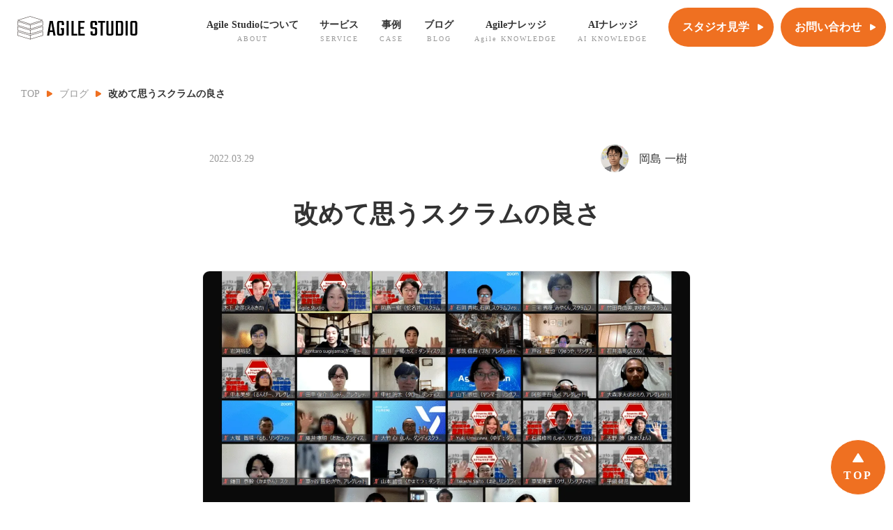

--- FILE ---
content_type: text/html;charset=utf-8
request_url: https://www.agile-studio.jp/post/goodness-of-scrum
body_size: 96605
content:
<!DOCTYPE html>
<html lang="ja">
<head><meta charset="utf-8">
<meta name="viewport" content="width=device-width, initial-scale=1">
<title>改めて思うスクラムの良さ | ブログ |  Agile Studio</title>
<link rel="preconnect" href="https://fonts.gstatic.com" crossorigin>
<meta name="generator" content="Studio.Design">
<meta name="robots" content="all">
<meta property="og:site_name" content="Agile Studio | アジャイルで日本の組織を元気に | 永和システムマネジメント">
<meta property="og:title" content="改めて思うスクラムの良さ | ブログ |  Agile Studio">
<meta property="og:image" content="https://storage.googleapis.com/studio-cms-assets/projects/BRO3P4y7qD/s-1200x630_v-fms_webp_3e4d3a4c-018a-40a9-a42f-44301623e057.png">
<meta property="og:description" content="こんにちは。Agile Studioの岡島一樹です。3/17、3/18の2日間にかけて弊社でオンライン開催された「Scrum Inc. 認定スクラムマスター研修」にCo-Trainer として参加して... ">
<meta property="og:type" content="website">
<meta name="description" content="こんにちは。Agile Studioの岡島一樹です。3/17、3/18の2日間にかけて弊社でオンライン開催された「Scrum Inc. 認定スクラムマスター研修」にCo-Trainer として参加して... ">
<meta property="twitter:card" content="summary_large_image">
<meta property="twitter:image" content="https://storage.googleapis.com/studio-cms-assets/projects/BRO3P4y7qD/s-1200x630_v-fms_webp_3e4d3a4c-018a-40a9-a42f-44301623e057.png">
<meta name="apple-mobile-web-app-title" content="改めて思うスクラムの良さ | ブログ |  Agile Studio">
<meta name="format-detection" content="telephone=no,email=no,address=no">
<meta name="chrome" content="nointentdetection">
<meta name="google-site-verification" content="c8QLBvIPNW4LDorq8dgDG_l4koG4VghOlYal_hLKHsM">
<meta property="og:url" content="/post/goodness-of-scrum">
<link rel="icon" type="image/png" href="https://storage.googleapis.com/production-os-assets/assets/b101f9f8-2675-4ed7-aaad-729144c511f8" data-hid="2c9d455">
<link rel="apple-touch-icon" type="image/png" href="https://storage.googleapis.com/production-os-assets/assets/b101f9f8-2675-4ed7-aaad-729144c511f8" data-hid="74ef90c"><link rel="modulepreload" as="script" crossorigin href="/_nuxt/entry.85c64938.js"><link rel="preload" as="style" href="/_nuxt/entry.9a6b5db2.css"><link rel="prefetch" as="image" type="image/svg+xml" href="/_nuxt/close_circle.c7480f3c.svg"><link rel="prefetch" as="image" type="image/svg+xml" href="/_nuxt/round_check.0ebac23f.svg"><link rel="prefetch" as="script" crossorigin href="/_nuxt/LottieRenderer.4a1d5934.js"><link rel="prefetch" as="script" crossorigin href="/_nuxt/error-404.ac691d6d.js"><link rel="prefetch" as="script" crossorigin href="/_nuxt/error-500.c2139f6a.js"><link rel="stylesheet" href="/_nuxt/entry.9a6b5db2.css"><style>.page-enter-active{transition:.6s cubic-bezier(.4,.4,0,1)}.page-leave-active{transition:.3s cubic-bezier(.4,.4,0,1)}.page-enter-from,.page-leave-to{opacity:0}</style><style>:root{--rebranding-loading-bg:#e5e5e5;--rebranding-loading-bar:#222}</style><style>.app[data-v-d12de11f]{align-items:center;flex-direction:column;height:100%;justify-content:center;width:100%}.title[data-v-d12de11f]{font-size:34px;font-weight:300;letter-spacing:2.45px;line-height:30px;margin:30px}</style><style>.LoadMoreAnnouncer[data-v-4f7a7294]{height:1px;margin:-1px;overflow:hidden;padding:0;position:absolute;width:1px;clip:rect(0,0,0,0);border-width:0;white-space:nowrap}</style><style>.TitleAnnouncer[data-v-1a8a037a]{height:1px;margin:-1px;overflow:hidden;padding:0;position:absolute;width:1px;clip:rect(0,0,0,0);border-width:0;white-space:nowrap}</style><style>.publish-studio-style[data-v-5820d031]{transition:.4s cubic-bezier(.4,.4,0,1)}</style><style>.product-font-style[data-v-ed93fc7d]{transition:.4s cubic-bezier(.4,.4,0,1)}</style><style>/*! * Font Awesome Free 6.4.2 by @fontawesome - https://fontawesome.com * License - https://fontawesome.com/license/free (Icons: CC BY 4.0, Fonts: SIL OFL 1.1, Code: MIT License) * Copyright 2023 Fonticons, Inc. */.fa-brands,.fa-solid{-moz-osx-font-smoothing:grayscale;-webkit-font-smoothing:antialiased;--fa-display:inline-flex;align-items:center;display:var(--fa-display,inline-block);font-style:normal;font-variant:normal;justify-content:center;line-height:1;text-rendering:auto}.fa-solid{font-family:Font Awesome\ 6 Free;font-weight:900}.fa-brands{font-family:Font Awesome\ 6 Brands;font-weight:400}:host,:root{--fa-style-family-classic:"Font Awesome 6 Free";--fa-font-solid:normal 900 1em/1 "Font Awesome 6 Free";--fa-style-family-brands:"Font Awesome 6 Brands";--fa-font-brands:normal 400 1em/1 "Font Awesome 6 Brands"}@font-face{font-display:block;font-family:Font Awesome\ 6 Free;font-style:normal;font-weight:900;src:url(https://storage.googleapis.com/production-os-assets/assets/fontawesome/1629704621943/6.4.2/webfonts/fa-solid-900.woff2) format("woff2"),url(https://storage.googleapis.com/production-os-assets/assets/fontawesome/1629704621943/6.4.2/webfonts/fa-solid-900.ttf) format("truetype")}@font-face{font-display:block;font-family:Font Awesome\ 6 Brands;font-style:normal;font-weight:400;src:url(https://storage.googleapis.com/production-os-assets/assets/fontawesome/1629704621943/6.4.2/webfonts/fa-brands-400.woff2) format("woff2"),url(https://storage.googleapis.com/production-os-assets/assets/fontawesome/1629704621943/6.4.2/webfonts/fa-brands-400.ttf) format("truetype")}</style><style>.spinner[data-v-36413753]{animation:loading-spin-36413753 1s linear infinite;height:16px;pointer-events:none;width:16px}.spinner[data-v-36413753]:before{border-bottom:2px solid transparent;border-right:2px solid transparent;border-color:transparent currentcolor currentcolor transparent;border-style:solid;border-width:2px;opacity:.2}.spinner[data-v-36413753]:after,.spinner[data-v-36413753]:before{border-radius:50%;box-sizing:border-box;content:"";height:100%;position:absolute;width:100%}.spinner[data-v-36413753]:after{border-left:2px solid transparent;border-top:2px solid transparent;border-color:currentcolor transparent transparent currentcolor;border-style:solid;border-width:2px;opacity:1}@keyframes loading-spin-36413753{0%{transform:rotate(0deg)}to{transform:rotate(1turn)}}</style><style>@font-face{font-family:grandam;font-style:normal;font-weight:400;src:url(https://storage.googleapis.com/studio-front/fonts/grandam.ttf) format("truetype")}@font-face{font-family:Material Icons;font-style:normal;font-weight:400;src:url(https://storage.googleapis.com/production-os-assets/assets/material-icons/1629704621943/MaterialIcons-Regular.eot);src:local("Material Icons"),local("MaterialIcons-Regular"),url(https://storage.googleapis.com/production-os-assets/assets/material-icons/1629704621943/MaterialIcons-Regular.woff2) format("woff2"),url(https://storage.googleapis.com/production-os-assets/assets/material-icons/1629704621943/MaterialIcons-Regular.woff) format("woff"),url(https://storage.googleapis.com/production-os-assets/assets/material-icons/1629704621943/MaterialIcons-Regular.ttf) format("truetype")}.StudioCanvas{display:flex;height:auto;min-height:100dvh}.StudioCanvas>.sd{min-height:100dvh;overflow:clip}a,abbr,address,article,aside,audio,b,blockquote,body,button,canvas,caption,cite,code,dd,del,details,dfn,div,dl,dt,em,fieldset,figcaption,figure,footer,form,h1,h2,h3,h4,h5,h6,header,hgroup,html,i,iframe,img,input,ins,kbd,label,legend,li,main,mark,menu,nav,object,ol,p,pre,q,samp,section,select,small,span,strong,sub,summary,sup,table,tbody,td,textarea,tfoot,th,thead,time,tr,ul,var,video{border:0;font-family:sans-serif;line-height:1;list-style:none;margin:0;padding:0;text-decoration:none;-webkit-font-smoothing:antialiased;-webkit-backface-visibility:hidden;box-sizing:border-box;color:#333;transition:.3s cubic-bezier(.4,.4,0,1);word-spacing:1px}a:focus:not(:focus-visible),button:focus:not(:focus-visible),summary:focus:not(:focus-visible){outline:none}nav ul{list-style:none}blockquote,q{quotes:none}blockquote:after,blockquote:before,q:after,q:before{content:none}a,button{background:transparent;font-size:100%;margin:0;padding:0;vertical-align:baseline}ins{text-decoration:none}ins,mark{background-color:#ff9;color:#000}mark{font-style:italic;font-weight:700}del{text-decoration:line-through}abbr[title],dfn[title]{border-bottom:1px dotted;cursor:help}table{border-collapse:collapse;border-spacing:0}hr{border:0;border-top:1px solid #ccc;display:block;height:1px;margin:1em 0;padding:0}input,select{vertical-align:middle}textarea{resize:none}.clearfix:after{clear:both;content:"";display:block}[slot=after] button{overflow-anchor:none}</style><style>.sd{flex-wrap:nowrap;max-width:100%;pointer-events:all;z-index:0;-webkit-overflow-scrolling:touch;align-content:center;align-items:center;display:flex;flex:none;flex-direction:column;position:relative}.sd::-webkit-scrollbar{display:none}.sd,.sd.richText *{transition-property:all,--g-angle,--g-color-0,--g-position-0,--g-color-1,--g-position-1,--g-color-2,--g-position-2,--g-color-3,--g-position-3,--g-color-4,--g-position-4,--g-color-5,--g-position-5,--g-color-6,--g-position-6,--g-color-7,--g-position-7,--g-color-8,--g-position-8,--g-color-9,--g-position-9,--g-color-10,--g-position-10,--g-color-11,--g-position-11}input.sd,textarea.sd{align-content:normal}.sd[tabindex]:focus{outline:none}.sd[tabindex]:focus-visible{outline:1px solid;outline-color:Highlight;outline-color:-webkit-focus-ring-color}input[type=email],input[type=tel],input[type=text],select,textarea{-webkit-appearance:none}select{cursor:pointer}.frame{display:block;overflow:hidden}.frame>iframe{height:100%;width:100%}.frame .formrun-embed>iframe:not(:first-child){display:none!important}.image{position:relative}.image:before{background-position:50%;background-size:cover;border-radius:inherit;content:"";height:100%;left:0;pointer-events:none;position:absolute;top:0;transition:inherit;width:100%;z-index:-2}.sd.file{cursor:pointer;flex-direction:row;outline:2px solid transparent;outline-offset:-1px;overflow-wrap:anywhere;word-break:break-word}.sd.file:focus-within{outline-color:Highlight;outline-color:-webkit-focus-ring-color}.file>input[type=file]{opacity:0;pointer-events:none;position:absolute}.sd.text,.sd:where(.icon){align-content:center;align-items:center;display:flex;flex-direction:row;justify-content:center;overflow:visible;overflow-wrap:anywhere;word-break:break-word}.sd:where(.icon.fa){display:inline-flex}.material-icons{align-items:center;display:inline-flex;font-family:Material Icons;font-size:24px;font-style:normal;font-weight:400;justify-content:center;letter-spacing:normal;line-height:1;text-transform:none;white-space:nowrap;word-wrap:normal;direction:ltr;text-rendering:optimizeLegibility;-webkit-font-smoothing:antialiased}.sd:where(.icon.material-symbols){align-items:center;display:flex;font-style:normal;font-variation-settings:"FILL" var(--symbol-fill,0),"wght" var(--symbol-weight,400);justify-content:center;min-height:1em;min-width:1em}.sd.material-symbols-outlined{font-family:Material Symbols Outlined}.sd.material-symbols-rounded{font-family:Material Symbols Rounded}.sd.material-symbols-sharp{font-family:Material Symbols Sharp}.sd.material-symbols-weight-100{--symbol-weight:100}.sd.material-symbols-weight-200{--symbol-weight:200}.sd.material-symbols-weight-300{--symbol-weight:300}.sd.material-symbols-weight-400{--symbol-weight:400}.sd.material-symbols-weight-500{--symbol-weight:500}.sd.material-symbols-weight-600{--symbol-weight:600}.sd.material-symbols-weight-700{--symbol-weight:700}.sd.material-symbols-fill{--symbol-fill:1}a,a.icon,a.text{-webkit-tap-highlight-color:rgba(0,0,0,.15)}.fixed{z-index:2}.sticky{z-index:1}.button{transition:.4s cubic-bezier(.4,.4,0,1)}.button,.link{cursor:pointer}.submitLoading{opacity:.5!important;pointer-events:none!important}.richText{display:block;word-break:break-word}.richText [data-thread],.richText a,.richText blockquote,.richText em,.richText h1,.richText h2,.richText h3,.richText h4,.richText li,.richText ol,.richText p,.richText p>code,.richText pre,.richText pre>code,.richText s,.richText strong,.richText table tbody,.richText table tbody tr,.richText table tbody tr>td,.richText table tbody tr>th,.richText u,.richText ul{backface-visibility:visible;color:inherit;font-family:inherit;font-size:inherit;font-style:inherit;font-weight:inherit;letter-spacing:inherit;line-height:inherit;text-align:inherit}.richText p{display:block;margin:10px 0}.richText>p{min-height:1em}.richText img,.richText video{height:auto;max-width:100%;vertical-align:bottom}.richText h1{display:block;font-size:3em;font-weight:700;margin:20px 0}.richText h2{font-size:2em}.richText h2,.richText h3{display:block;font-weight:700;margin:10px 0}.richText h3{font-size:1em}.richText h4,.richText h5{font-weight:600}.richText h4,.richText h5,.richText h6{display:block;font-size:1em;margin:10px 0}.richText h6{font-weight:500}.richText [data-type=table]{overflow-x:auto}.richText [data-type=table] p{white-space:pre-line;word-break:break-all}.richText table{border:1px solid #f2f2f2;border-collapse:collapse;border-spacing:unset;color:#1a1a1a;font-size:14px;line-height:1.4;margin:10px 0;table-layout:auto}.richText table tr th{background:hsla(0,0%,96%,.5)}.richText table tr td,.richText table tr th{border:1px solid #f2f2f2;max-width:240px;min-width:100px;padding:12px}.richText table tr td p,.richText table tr th p{margin:0}.richText blockquote{border-left:3px solid rgba(0,0,0,.15);font-style:italic;margin:10px 0;padding:10px 15px}.richText [data-type=embed_code]{margin:20px 0;position:relative}.richText [data-type=embed_code]>.height-adjuster>.wrapper{position:relative}.richText [data-type=embed_code]>.height-adjuster>.wrapper[style*=padding-top] iframe{height:100%;left:0;position:absolute;top:0;width:100%}.richText [data-type=embed_code][data-embed-sandbox=true]{display:block;overflow:hidden}.richText [data-type=embed_code][data-embed-code-type=instagram]>.height-adjuster>.wrapper[style*=padding-top]{padding-top:100%}.richText [data-type=embed_code][data-embed-code-type=instagram]>.height-adjuster>.wrapper[style*=padding-top] blockquote{height:100%;left:0;overflow:hidden;position:absolute;top:0;width:100%}.richText [data-type=embed_code][data-embed-code-type=codepen]>.height-adjuster>.wrapper{padding-top:50%}.richText [data-type=embed_code][data-embed-code-type=codepen]>.height-adjuster>.wrapper iframe{height:100%;left:0;position:absolute;top:0;width:100%}.richText [data-type=embed_code][data-embed-code-type=slideshare]>.height-adjuster>.wrapper{padding-top:56.25%}.richText [data-type=embed_code][data-embed-code-type=slideshare]>.height-adjuster>.wrapper iframe{height:100%;left:0;position:absolute;top:0;width:100%}.richText [data-type=embed_code][data-embed-code-type=speakerdeck]>.height-adjuster>.wrapper{padding-top:56.25%}.richText [data-type=embed_code][data-embed-code-type=speakerdeck]>.height-adjuster>.wrapper iframe{height:100%;left:0;position:absolute;top:0;width:100%}.richText [data-type=embed_code][data-embed-code-type=snapwidget]>.height-adjuster>.wrapper{padding-top:30%}.richText [data-type=embed_code][data-embed-code-type=snapwidget]>.height-adjuster>.wrapper iframe{height:100%;left:0;position:absolute;top:0;width:100%}.richText [data-type=embed_code][data-embed-code-type=firework]>.height-adjuster>.wrapper fw-embed-feed{-webkit-user-select:none;-moz-user-select:none;user-select:none}.richText [data-type=embed_code_empty]{display:none}.richText ul{margin:0 0 0 20px}.richText ul li{list-style:disc;margin:10px 0}.richText ul li p{margin:0}.richText ol{margin:0 0 0 20px}.richText ol li{list-style:decimal;margin:10px 0}.richText ol li p{margin:0}.richText hr{border-top:1px solid #ccc;margin:10px 0}.richText p>code{background:#eee;border:1px solid rgba(0,0,0,.1);border-radius:6px;display:inline;margin:2px;padding:0 5px}.richText pre{background:#eee;border-radius:6px;font-family:Menlo,Monaco,Courier New,monospace;margin:20px 0;padding:25px 35px;white-space:pre-wrap}.richText pre code{border:none;padding:0}.richText strong{color:inherit;display:inline;font-family:inherit;font-weight:900}.richText em{font-style:italic}.richText a,.richText u{text-decoration:underline}.richText a{color:#007cff;display:inline}.richText s{text-decoration:line-through}.richText [data-type=table_of_contents]{background-color:#f5f5f5;border-radius:2px;color:#616161;font-size:16px;list-style:none;margin:0;padding:24px 24px 8px;text-decoration:underline}.richText [data-type=table_of_contents] .toc_list{margin:0}.richText [data-type=table_of_contents] .toc_item{color:currentColor;font-size:inherit!important;font-weight:inherit;list-style:none}.richText [data-type=table_of_contents] .toc_item>a{border:none;color:currentColor;font-size:inherit!important;font-weight:inherit;text-decoration:none}.richText [data-type=table_of_contents] .toc_item>a:hover{opacity:.7}.richText [data-type=table_of_contents] .toc_item--1{margin:0 0 16px}.richText [data-type=table_of_contents] .toc_item--2{margin:0 0 16px;padding-left:2rem}.richText [data-type=table_of_contents] .toc_item--3{margin:0 0 16px;padding-left:4rem}.sd.section{align-content:center!important;align-items:center!important;flex-direction:column!important;flex-wrap:nowrap!important;height:auto!important;max-width:100%!important;padding:0!important;width:100%!important}.sd.section-inner{position:static!important}@property --g-angle{syntax:"<angle>";inherits:false;initial-value:180deg}@property --g-color-0{syntax:"<color>";inherits:false;initial-value:transparent}@property --g-position-0{syntax:"<percentage>";inherits:false;initial-value:.01%}@property --g-color-1{syntax:"<color>";inherits:false;initial-value:transparent}@property --g-position-1{syntax:"<percentage>";inherits:false;initial-value:100%}@property --g-color-2{syntax:"<color>";inherits:false;initial-value:transparent}@property --g-position-2{syntax:"<percentage>";inherits:false;initial-value:100%}@property --g-color-3{syntax:"<color>";inherits:false;initial-value:transparent}@property --g-position-3{syntax:"<percentage>";inherits:false;initial-value:100%}@property --g-color-4{syntax:"<color>";inherits:false;initial-value:transparent}@property --g-position-4{syntax:"<percentage>";inherits:false;initial-value:100%}@property --g-color-5{syntax:"<color>";inherits:false;initial-value:transparent}@property --g-position-5{syntax:"<percentage>";inherits:false;initial-value:100%}@property --g-color-6{syntax:"<color>";inherits:false;initial-value:transparent}@property --g-position-6{syntax:"<percentage>";inherits:false;initial-value:100%}@property --g-color-7{syntax:"<color>";inherits:false;initial-value:transparent}@property --g-position-7{syntax:"<percentage>";inherits:false;initial-value:100%}@property --g-color-8{syntax:"<color>";inherits:false;initial-value:transparent}@property --g-position-8{syntax:"<percentage>";inherits:false;initial-value:100%}@property --g-color-9{syntax:"<color>";inherits:false;initial-value:transparent}@property --g-position-9{syntax:"<percentage>";inherits:false;initial-value:100%}@property --g-color-10{syntax:"<color>";inherits:false;initial-value:transparent}@property --g-position-10{syntax:"<percentage>";inherits:false;initial-value:100%}@property --g-color-11{syntax:"<color>";inherits:false;initial-value:transparent}@property --g-position-11{syntax:"<percentage>";inherits:false;initial-value:100%}</style><style>.snackbar[data-v-e23c1c77]{align-items:center;background:#fff;border:1px solid #ededed;border-radius:6px;box-shadow:0 16px 48px -8px rgba(0,0,0,.08),0 10px 25px -5px rgba(0,0,0,.11);display:flex;flex-direction:row;gap:8px;justify-content:space-between;left:50%;max-width:90vw;padding:16px 20px;position:fixed;top:32px;transform:translateX(-50%);-webkit-user-select:none;-moz-user-select:none;user-select:none;width:480px;z-index:9999}.snackbar.v-enter-active[data-v-e23c1c77],.snackbar.v-leave-active[data-v-e23c1c77]{transition:.4s cubic-bezier(.4,.4,0,1)}.snackbar.v-enter-from[data-v-e23c1c77],.snackbar.v-leave-to[data-v-e23c1c77]{opacity:0;transform:translate(-50%,-10px)}.snackbar .convey[data-v-e23c1c77]{align-items:center;display:flex;flex-direction:row;gap:8px;padding:0}.snackbar .convey .icon[data-v-e23c1c77]{background-position:50%;background-repeat:no-repeat;flex-shrink:0;height:24px;width:24px}.snackbar .convey .message[data-v-e23c1c77]{font-size:14px;font-style:normal;font-weight:400;line-height:20px;white-space:pre-line}.snackbar .convey.error .icon[data-v-e23c1c77]{background-image:url(/_nuxt/close_circle.c7480f3c.svg)}.snackbar .convey.error .message[data-v-e23c1c77]{color:#f84f65}.snackbar .convey.success .icon[data-v-e23c1c77]{background-image:url(/_nuxt/round_check.0ebac23f.svg)}.snackbar .convey.success .message[data-v-e23c1c77]{color:#111}.snackbar .button[data-v-e23c1c77]{align-items:center;border-radius:40px;color:#4b9cfb;display:flex;flex-shrink:0;font-family:Inter;font-size:12px;font-style:normal;font-weight:700;justify-content:center;line-height:16px;padding:4px 8px}.snackbar .button[data-v-e23c1c77]:hover{background:#f5f5f5}</style><style>a[data-v-757b86f2]{align-items:center;border-radius:4px;bottom:20px;height:20px;justify-content:center;left:20px;perspective:300px;position:fixed;transition:0s linear;width:84px;z-index:2000}@media (hover:hover){a[data-v-757b86f2]{transition:.4s cubic-bezier(.4,.4,0,1);will-change:width,height}a[data-v-757b86f2]:hover{height:32px;width:200px}}[data-v-757b86f2] .custom-fill path{fill:var(--03ccd9fe)}.fade-enter-active[data-v-757b86f2],.fade-leave-active[data-v-757b86f2]{position:absolute;transform:translateZ(0);transition:opacity .3s cubic-bezier(.4,.4,0,1);will-change:opacity,transform}.fade-enter-from[data-v-757b86f2],.fade-leave-to[data-v-757b86f2]{opacity:0}</style><style>.design-canvas__modal{height:100%;pointer-events:none;position:fixed;transition:none;width:100%;z-index:2}.design-canvas__modal:focus{outline:none}.design-canvas__modal.v-enter-active .studio-canvas,.design-canvas__modal.v-leave-active,.design-canvas__modal.v-leave-active .studio-canvas{transition:.4s cubic-bezier(.4,.4,0,1)}.design-canvas__modal.v-enter-active .studio-canvas *,.design-canvas__modal.v-leave-active .studio-canvas *{transition:none!important}.design-canvas__modal.isNone{transition:none}.design-canvas__modal .design-canvas__modal__base{height:100%;left:0;pointer-events:auto;position:fixed;top:0;transition:.4s cubic-bezier(.4,.4,0,1);width:100%;z-index:-1}.design-canvas__modal .studio-canvas{height:100%;pointer-events:none}.design-canvas__modal .studio-canvas>*{background:none!important;pointer-events:none}</style></head>
<body ><div id="__nuxt"><div><span></span><span></span><!----></div></div><script type="application/json" id="__NUXT_DATA__" data-ssr="true">[["Reactive",1],{"data":2,"state":275,"_errors":276,"serverRendered":278,"path":279,"pinia":280},{"dynamicDatapost/goodness-of-scrum":3},{"cover":4,"XwvVmiW1":5,"kpw8O5tl":23,"body":262,"title":263,"slug":264,"_meta":265,"_filter":273,"id":274},"https://storage.googleapis.com/studio-cms-assets/projects/BRO3P4y7qD/s-1200x630_v-fms_webp_3e4d3a4c-018a-40a9-a42f-44301623e057.png",{"title":6,"slug":7,"_meta":8,"_filter":21,"id":22},"ブログ","blog",{"project":9,"publishedAt":11,"createdAt":12,"order":13,"publishType":14,"schema":15,"uid":19,"updatedAt":20},{"id":10},"8As5dLCCBRLRBOMAXfhi",["Date","2022-07-07T03:51:00.000Z"],["Date","2022-07-07T11:50:46.000Z"],0,"change",{"id":16,"key":17,"postType":18},"rCJd8vXBEXJSlG088Rgg","EKM3zyND","category","gXacaa3j",["Date","2022-10-21T08:10:32.000Z"],[],"qw05Q77ew89stWLcRh5y",{"U3RjVyeX":24,"OB2ry9yq":25,"jWl_SBwk":86,"RAmwL_ZP":98,"ZsVOM1bh":99,"d54I9CF8":100,"title":101,"slug":102,"Y0FPrc5P":103,"M2n5Qj7i":104,"_meta":255,"_filter":261,"id":125},"アジャイルプラクティショナー",[26,42,57,71],{"FpyVbYpX":27,"title":28,"slug":29,"_meta":30,"_filter":40,"id":41},"https://storage.googleapis.com/studio-cms-assets/projects/BRO3P4y7qD/s-1001x1001_v-fs_webp_6af8d60a-8c2d-4b67-95d7-d904494cd8da.png","Scrum Inc. 認定 Scrum Master","Sx44MAW4",{"project":31,"publishedAt":32,"createdAt":33,"order":34,"publishType":14,"schema":35,"uid":38,"updatedAt":39},{"id":10},["Date","2022-07-08T12:51:26.000Z"],["Date","2022-07-08T12:47:39.000Z"],-3,{"id":36,"key":37,"postType":18},"y7XkDq4YO2Fkhgta1YeP","J_MN14sP","w0vnLNEF",["Date","2022-07-30T01:44:11.000Z"],[],"DanOQKoe3eITEQA2gW5Y",{"FpyVbYpX":43,"title":44,"slug":45,"_meta":46,"_filter":55,"id":56},"https://storage.googleapis.com/studio-cms-assets/projects/BRO3P4y7qD/s-238x238_webp_21ae40be-245e-4c0c-b498-e0c29088013a.png","Google​ Cloud Certified - Professional Cloud Architect","LjBgLINV",{"project":47,"publishedAt":48,"createdAt":49,"order":50,"publishType":51,"schema":52,"uid":53,"updatedAt":54},{"id":10},["Date","2022-07-20T13:35:59.000Z"],["Date","2022-07-08T12:55:38.000Z"],-6,"public",{"id":36,"key":37,"postType":18},"A0l65D4H",["Date","2022-07-08T12:55:42.000Z"],[],"XD33QCj0rTFOkI8uSm2c",{"FpyVbYpX":58,"title":59,"slug":60,"_meta":61,"_filter":69,"id":70},"https://storage.googleapis.com/studio-cms-assets/projects/BRO3P4y7qD/s-168x168_webp_c2cad922-19b3-4f08-883d-fef65bf7def3.png","AWS Certified Solutions Architect Professional","NTYH4uJt",{"project":62,"publishedAt":63,"createdAt":64,"order":65,"publishType":51,"schema":66,"uid":67,"updatedAt":68},{"id":10},["Date","2022-07-20T13:35:57.000Z"],["Date","2022-07-08T12:53:15.000Z"],-5,{"id":36,"key":37,"postType":18},"i85oceui",["Date","2022-07-08T12:53:43.000Z"],[],"oKu0Gz6s9bplNsHJFJUG",{"FpyVbYpX":72,"title":73,"slug":74,"_meta":75,"_filter":84,"id":85},"https://storage.googleapis.com/studio-cms-assets/projects/BRO3P4y7qD/s-168x168_webp_de0e78d0-5300-417d-9d2e-0b98206fc1bd.png","AWS Certified DevOps Engineer Professional","yWhjwrj3",{"project":76,"publishedAt":77,"createdAt":78,"order":79,"publishType":80,"schema":81,"uid":82,"updatedAt":83},{"id":10},["Date","2023-01-12T00:56:35.000Z"],["Date","2023-01-12T00:54:10.000Z"],-4,"draft",{"id":36,"key":37,"postType":18},"3XNMN4MT",["Date","2023-01-12T00:56:09.000Z"],[],"EfI5oVdDQ8lcpbUdkplM",[87,153,184,224],{"cover":88,"XwvVmiW1":89,"kpw8O5tl":97,"GAB6yKpU":126,"body":135,"title":136,"slug":137,"_meta":138,"_filter":148,"id":152},"https://storage.googleapis.com/studio-cms-assets/projects/BRO3P4y7qD/s-1480x437_v-fms_webp_f1e5f582-ba4b-45e6-82c1-91429ef4ae72.png",{"title":6,"slug":7,"_meta":90,"_filter":96,"id":22},{"project":91,"publishedAt":92,"createdAt":93,"order":13,"publishType":14,"schema":94,"uid":19,"updatedAt":95},{"id":10},["Date","2022-07-07T03:51:00.000Z"],["Date","2022-07-07T11:50:46.000Z"],{"id":16,"key":17,"postType":18},["Date","2022-10-21T08:10:32.000Z"],[],{"U3RjVyeX":24,"RAmwL_ZP":98,"ZsVOM1bh":99,"d54I9CF8":100,"title":101,"slug":102,"Y0FPrc5P":103,"M2n5Qj7i":104,"_meta":105,"_filter":116,"id":125},"入社以来、金融系システムの開発に長く従事してきました。2017年頃からモダンな開発スタイルに触れるようになり、2019年にLSMの資格を取得して以降、プロジェクトの進め方やカイゼンについて深く考えるようになりました。アジャイル・ウォーターフォールに関わらず、プロジェクトがより良くなるために何をすべきなのかを常に考えて行動し、得られた知見を発信していきます。","技術・プロセス問わず常にカイゼンを目指すリーダー兼エンジニア","https://storage.googleapis.com/studio-cms-assets/projects/BRO3P4y7qD/s-1200x1200_v-fms_webp_0ef5d392-33d0-4445-a2c1-3ab5603169da.png","​岡島 一樹 ","okajima-kazuki","4","表示",{"project":106,"publishedAt":107,"createdAt":108,"order":109,"publishType":14,"schema":110,"uid":114,"updatedAt":115},{"id":10},["Date","2022-07-08T13:02:20.000Z"],["Date","2022-07-08T12:58:36.000Z"],21,{"id":111,"key":112,"postType":113},"GmRL88YN48Gd1mpBFKaA","ZzAI4aiy","post","rTkcXrCM",["Date","2023-08-10T07:38:01.000Z"],[117,118,119,120,121,122,123,124],"OB2ry9yq:w0vnLNEF","OB2ry9yq:A0l65D4H","OB2ry9yq:i85oceui","OB2ry9yq:3XNMN4MT","jWl_SBwk:_5CF18vH","jWl_SBwk:SxmvK07o","jWl_SBwk:vDwQ5crj","jWl_SBwk:ahhjJP9R","Gretgw8KlC1TBCzJgR0T",[127],{"title":6,"slug":7,"_meta":128,"_filter":134,"id":22},{"project":129,"publishedAt":130,"createdAt":131,"order":13,"publishType":14,"schema":132,"uid":19,"updatedAt":133},{"id":10},["Date","2022-07-07T03:51:00.000Z"],["Date","2022-07-07T11:50:46.000Z"],{"id":16,"key":17,"postType":18},["Date","2022-10-21T08:10:32.000Z"],[],"\u003Cp data-uid=\"Vh3QP8uu\" data-time=\"1657585098503\">こんにちは。ITサービス事業部の岡島一樹です。\u003C/p>\u003Cp data-uid=\"Tu6yECPE\" data-time=\"1657585098503\">\u003Cstrong>ウォーターフォールプロジェクトの改善\u003C/strong>というテーマで、何回かに分けて自分の想いを書いてみようと思います。いきなりアジャイルを導入するのは敷居が高い、プロジェクトを改善したいけど何から始めて良いか分からない、という方はたくさんいると思います。私自身もそう思っていました。\u003C/p>\u003Cp data-uid=\"3Nzozqrz\" data-time=\"1657585098503\">しかし実際はウォーターフォールプロジェクトの中でもできることはたくさんあるのです。 難しく考えすぎず、まずはできることから改善してみましょう。\u003C/p>\u003Cp data-uid=\"muEgMV4n\" data-time=\"1657585098503\">本日のテーマは「夕会よりも朝会をやってみよう」です。\u003C/p>\u003Cp data-uid=\"XS81oNqY\" data-time=\"1657585098503\">みなさんのプロジェクトではデイリーミーティングをやっていますか？\u003C/p>\u003Cp data-uid=\"Bkxjrsb3\" data-time=\"1657585098503\">（やっていない方は、まずはデイリーミーティングを始めてみましょう！）\u003C/p>\u003Cp data-uid=\"L3go3zwM\" data-time=\"1657585098503\">「朝会」「昼会」「夕会」など時間帯は様々だと思いますが、その中でも私は「朝会」をオススメします。\u003C/p>\u003Cp data-uid=\"pYBGYcZS\" data-time=\"1657585098503\">ではなぜ「朝会」が良いのでしょうか？\u003C/p>\u003Cp data-uid=\"GJE0XfWO\" data-time=\"1657585098503\">\u003Cstrong>理由１：リズムが作りやすい\u003C/strong>\u003C/p>\u003Cp data-uid=\"omy4UmXn\" data-time=\"1657585098503\">私の経験上の話ですが、夕会は開催時間が変更になることが多い気がしています。\u003C/p>\u003Cp data-uid=\"InitUanW\" data-time=\"1657585098503\">仮に開始時間を毎日16時からと決めていても、夕方はメンバーが緊急の打ち合わせなどで離席しがちで、開始時間が変更になってしまったり最悪流会になってしまうこともあります。せっかく話したいことがあっても流会になってしまってはもったいないですよね？\u003C/p>\u003Cfigure data-uid=\"AxuqwSAM\" data-time=\"1657585204315\" data-thread=\"\" style=\"text-align: \">\u003Cimg src=\"https://storage.googleapis.com/studio-cms-assets/projects/BRO3P4y7qD/s-1480x437_v-fms_webp_e8a1b556-123c-45be-bf4f-829b7ce8ee73.png\" alt=\"\" width=\"\" height=\"\">\u003Cfigcaption>\u003C/figcaption>\u003C/figure>\u003Cp data-uid=\"yVEoeC0f\" data-time=\"1657585116948\">※夕会の極端な例\u003C/p>\u003Cp data-uid=\"xHGZKPwa\" data-time=\"1657585224055\">（あくまで個人的な感覚ですが）朝であれば打ち合わせも入りにくく、毎日同じ時間から開始できてプロジェクトのリズムを作りやすいと思っています。\u003C/p>\u003Cfigure data-uid=\"dF0n7goh\" data-time=\"1657585165771\" data-thread=\"\" style=\"text-align: \">\u003Cimg src=\"https://storage.googleapis.com/studio-cms-assets/projects/BRO3P4y7qD/s-1480x326_v-fms_webp_ad52d99c-9e5c-4f1b-8688-eea63de7c6f1.png\" alt=\"\" width=\"\" height=\"\">\u003Cfigcaption>\u003C/figcaption>\u003C/figure>\u003Cp data-uid=\"iepH77mc\" data-time=\"1657585235338\">※理想的な朝会\u003C/p>\u003Cp data-uid=\"qOkksV6B\" data-time=\"1657585235338\">\u003Cstrong>理由２：夕方は疲れている\u003C/strong>\u003C/p>\u003Cp data-uid=\"jIuYOtjJ\" data-time=\"1657585235338\">朝から全力で仕事をすると当然夕方には疲れが溜まってきますよね？疲れているときのミーティングはテンションが下がりがちです。そんな状態でミーティングしても辛いだけですし、更に暗い雰囲気になってしまいます。私も夕会を経験したことはありますが、同僚に「お通夜みたい」と言われたことがあります！（笑）\u003C/p>\u003Cp data-uid=\"dQYW1ry5\" data-time=\"1657585235338\">朝であればみんなフレッシュな気持ちでミーティングに参加できるのではないでしょうか。\u003C/p>\u003Cp data-uid=\"LteIql5S\" data-time=\"1657585235338\">\u003Cstrong>理由３：報告内容がメンバーに伝わりやすい\u003C/strong>\u003C/p>\u003Cp data-uid=\"lMPjg4Sl\" data-time=\"1657585235338\">夕会の報告内容は以下のようになると思います。\u003C/p>\u003Cul data-uid=\"1UogOZLW\" data-time=\"1657585235338\">\u003Cli data-uid=\"YsUMRhoJ\" data-time=\"1657585235338\">\u003Cp data-uid=\"Br4BvdBI\" data-time=\"1657585235339\">今日やったこと\u003C/p>\u003C/li>\u003Cli data-uid=\"NDTA5Qg9\" data-time=\"1657585235339\">\u003Cp data-uid=\"4GV4JA8q\" data-time=\"1657585235339\">明日やること\u003C/p>\u003C/li>\u003Cli data-uid=\"Tu2SVJ6G\" data-time=\"1657585235339\">\u003Cp data-uid=\"REQgUbtY\" data-time=\"1657585235339\">困っていること\u003C/p>\u003C/li>\u003C/ul>\u003Cp data-uid=\"Vs6QT2c8\" data-time=\"1657585235339\">明日やることを夕方に報告されても次の日にみんな覚えているでしょうか？\u003C/p>\u003Cp data-uid=\"LoixRByZ\" data-time=\"1657585235339\">残念ながら私は無理です！\u003C/p>\u003Cp data-uid=\"Pj95Z9w1\" data-time=\"1657585235339\">またメンバーが困っていることに対して対処できるのは明日以降になると思いますが、日を跨いで覚えてられますか？\u003C/p>\u003Cp data-uid=\"CzKk2G7C\" data-time=\"1657585235339\">残念ながら私は無理です！\u003C/p>\u003Cfigure data-uid=\"abArkDNU\" data-time=\"1657585261540\" data-thread=\"\" style=\"text-align: \">\u003Cimg src=\"https://storage.googleapis.com/studio-cms-assets/projects/BRO3P4y7qD/s-1106x510_v-fs_webp_c8383b63-1cef-4643-8c8d-b3cdd29cd3c5.png\" alt=\"\" width=\"\" height=\"\">\u003Cfigcaption>\u003C/figcaption>\u003C/figure>\u003Cp data-uid=\"GAHhdoIY\" data-time=\"1657585273263\">※夕会の報告内容\u003C/p>\u003Cp data-uid=\"UeQIDQo9\" data-time=\"1657585273263\">では朝会の報告内容はいかがでしょうか？\u003C/p>\u003Cul data-uid=\"sfn22GNv\" data-time=\"1657585273263\">\u003Cli data-uid=\"YMbBetX8\" data-time=\"1657585273263\">\u003Cp data-uid=\"yQeUAL0J\" data-time=\"1657585273263\">昨日やったこと\u003C/p>\u003C/li>\u003Cli data-uid=\"FNsSLoR3\" data-time=\"1657585273263\">\u003Cp data-uid=\"xrSHCZOi\" data-time=\"1657585273263\">本日やること\u003C/p>\u003C/li>\u003Cli data-uid=\"pXreVmxz\" data-time=\"1657585273263\">\u003Cp data-uid=\"7zJCe_Ee\" data-time=\"1657585273263\">困っていること\u003C/p>\u003C/li>\u003C/ul>\u003Cp data-uid=\"F3jj0veE\" data-time=\"1657585273263\">本日やることの報告であればさすがに覚えてられるでしょうし、困っていることへの対処も今日できますよね？\u003C/p>\u003Cp data-uid=\"WRUcZPuh\" data-time=\"1657585273263\">朝の報告の方がよりメンバーに伝わりやすいのではないでしょうか。\u003C/p>\u003Cfigure data-uid=\"cFu95lYU\" data-time=\"1657585296164\" data-thread=\"\" style=\"text-align: \">\u003Cimg src=\"https://storage.googleapis.com/studio-cms-assets/projects/BRO3P4y7qD/s-1120x516_v-fs_webp_ae0346b1-3b7a-4354-9589-55b2a3517918.png\" alt=\"\" width=\"\" height=\"\">\u003Cfigcaption>\u003C/figcaption>\u003C/figure>\u003Cp data-uid=\"4eDKa6hb\" data-time=\"1657585296933\">※朝会の報告内容\u003C/p>\u003Cp data-uid=\"kmwhX2gv\" data-time=\"1657585296933\">以上、夕会よりも朝会をオススメする理由でした。\u003C/p>\u003Cp data-uid=\"ebf9oN8U\" data-time=\"1657585296933\">参考にしてみてください。\u003C/p>","『WFプロジェクトでもできる改善』夕会よりも朝会をやってみよう","wf-project-kaizen1",{"project":139,"publishedAt":140,"createdAt":141,"order":142,"publishType":14,"schema":143,"uid":146,"updatedAt":147},{"id":10},["Date","2020-10-13T15:00:00.000Z"],["Date","2022-07-12T00:17:42.000Z"],554,{"id":144,"key":145,"postType":113},"Jb7exrylOoi1paACrvi0","yeKsy2iW","_5CF18vH",["Date","2023-02-22T06:47:56.000Z"],[149,150,151],"kpw8O5tl:rTkcXrCM","GAB6yKpU:gXacaa3j","XwvVmiW1:gXacaa3j","UpbwT7j4WCvtDOUaZnCu",{"cover":154,"XwvVmiW1":155,"kpw8O5tl":163,"body":171,"title":172,"slug":173,"_meta":174,"_filter":182,"id":183},"https://storage.googleapis.com/studio-cms-assets/projects/BRO3P4y7qD/s-908x682_v-fs_webp_037f1b2d-c000-437a-930e-598f0218bfdc.png",{"title":6,"slug":7,"_meta":156,"_filter":162,"id":22},{"project":157,"publishedAt":158,"createdAt":159,"order":13,"publishType":14,"schema":160,"uid":19,"updatedAt":161},{"id":10},["Date","2022-07-07T03:51:00.000Z"],["Date","2022-07-07T11:50:46.000Z"],{"id":16,"key":17,"postType":18},["Date","2022-10-21T08:10:32.000Z"],[],{"U3RjVyeX":24,"RAmwL_ZP":98,"ZsVOM1bh":99,"d54I9CF8":100,"title":101,"slug":102,"Y0FPrc5P":103,"M2n5Qj7i":104,"_meta":164,"_filter":170,"id":125},{"project":165,"publishedAt":166,"createdAt":167,"order":109,"publishType":14,"schema":168,"uid":114,"updatedAt":169},{"id":10},["Date","2022-07-08T13:02:20.000Z"],["Date","2022-07-08T12:58:36.000Z"],{"id":111,"key":112,"postType":113},["Date","2023-08-10T07:38:01.000Z"],[117,118,119,120,121,122,123,124],"\u003Cp data-uid=\"6_463JXS\" data-time=\"1657820324234\">こんにちは。Agile Studioの岡島一樹です。\u003C/p>\u003Cp data-uid=\"0XD0Y_Ud\" data-time=\"1657820324234\">今回から新シリーズです。全3回ぐらいを予定しています。\u003C/p>\u003Cp data-uid=\"z7MZ1aFX\" data-time=\"1657820331723\">「巨大な縦割り組織の中のほんの一部でアジャイルやってみた」\u003Cbr>ということで今回は導入編です。\u003C/p>\u003Cp data-uid=\"5UD3vQNU\" data-time=\"1677661470896\">\u003C/p>\u003Cp data-uid=\"K1VgZuEG\" data-time=\"1657820324234\">\u003Cstrong>巨大なウォーターフォールプロジェクト\u003C/strong>\u003C/p>\u003Cp data-uid=\"9dGUgZ9h\" data-time=\"1657820337951\">この話は私が先日まで携わっていたプロジェクトのお話になります。\u003Cbr>このプロジェクトはとても巨大で、私自身も2年間在籍していたにも関わらず\u003Cbr>全体像がよく分からないほどでした（笑）\u003C/p>\u003Cp data-uid=\"bCvTxzhr\" data-time=\"1657820324234\">ざっくりプロジェクト体制の絵を描いてみました。\u003C/p>\u003Cfigure data-uid=\"UEHcomMR\" data-time=\"1657820362395\" data-thread=\"\" style=\"text-align: \">\u003Cimg src=\"https://storage.googleapis.com/studio-cms-assets/projects/BRO3P4y7qD/s-865x449_v-fs_webp_84469f82-5a36-481f-b51f-17c90d918696.png\" alt=\"\" width=\"\" height=\"\">\u003Cfigcaption>\u003C/figcaption>\u003C/figure>\u003Cp data-uid=\"8h7bWoLa\" data-time=\"1677661401380\">こんな感じで縦割りのチームが何チームも存在しています。\u003Cbr>チーム間のコミュニケーションはQA表を作ったり、Redmineのチケットを発行したり、チャットを使用したり様々です。\u003C/p>\u003Cp data-uid=\"ybTAZ1Tf\" data-time=\"1657820376305\">プロジェクト全体の開発手法はいわゆるウォーターフォールです。\u003C/p>\u003Cp data-uid=\"NEtM5O1Q\" data-time=\"1677661417519\">設計部隊と実装部隊が分かれていて、設計部隊が設計した内容で実装部隊が実装&amp;単体テストを実施するという流れになります。\u003Cbr>各チームのリーダーがスケジュールを作成し、ガントチャートを引いてスケジュールを管理していきます。\u003C/p>\u003Cp data-uid=\"_keNR5rJ\" data-time=\"1677661466139\">\u003C/p>\u003Cp data-uid=\"yvAOa9Hf\" data-time=\"1657820376305\">\u003Cstrong>フロントエンド開発チーム\u003C/strong>\u003C/p>\u003Cp data-uid=\"ealtSHom\" data-time=\"1677661427598\">ところが私が所属していたフロントエンド開発チームの中で、スケジュールを立てられないチームが出てきました。\u003C/p>\u003Cfigure data-uid=\"bA1pSrtn\" data-time=\"1657820405786\" data-thread=\"\" style=\"text-align: \">\u003Cimg src=\"https://storage.googleapis.com/studio-cms-assets/projects/BRO3P4y7qD/s-864x449_v-fs_webp_d0802dbc-f6b0-4714-a422-f2780badd295.png\" alt=\"\" width=\"\" height=\"\">\u003Cfigcaption>\u003C/figcaption>\u003C/figure>\u003Cp data-uid=\"k5edeEso\" data-time=\"1677661452623\">フロントエンドチームは更に細分化されており、\u003Cbr>画面チームA、画面チームB、画面チームC・・・\u003Cbr>といった感じでチームが分かれているのですが、各画面チームに対して画面の共通部品を提供するチーム（以下、共通部品チームと呼称）があります。\u003C/p>\u003Cp data-uid=\"UrnaFo6m\" data-time=\"1677661462620\">\u003C/p>\u003Cp data-uid=\"TXI9IQ2R\" data-time=\"1657820419553\">\u003Cstrong>特殊な画面共通部品チーム\u003C/strong>\u003C/p>\u003Cp data-uid=\"UgxVv9ym\" data-time=\"1677661491551\">このチームは他チームとは異なり、各画面チームから報告されたバグや、機能追加等のエンハンスを行っていくのですが、対応しなければならないIssueは日々変動し、優先順位も刻々と変わっていきます。\u003Cbr>各開発チームが必要とするためリリースも頻繁に行わなければならず、スピード感が求められます。\u003C/p>\u003Cp data-uid=\"SQkdQ5P7\" data-time=\"1657820419553\">都度やることが変わっていく中でガントチャートを引いてスケジュールをアップデートしていくのは現実的でしょうか？それをやろうとするとガントチャートを引く職人が専用で必要になりますね。絶対無理ですよね（笑）\u003C/p>\u003Cp data-uid=\"2fBTrt52\" data-time=\"1677661502629\">\u003C/p>\u003Cp data-uid=\"E4S9vVfI\" data-time=\"1657820419553\">\u003Cstrong>アジャイル開発の導入\u003C/strong>\u003C/p>\u003Cp data-uid=\"_KUDH3de\" data-time=\"1677661506198\">そこでフロントエンド開発チーム全体のチームリーダーはこの共通部品チームに限ってアジャイルでまわしていくことを決意しました。\u003C/p>\u003Cp data-uid=\"yepX4bD4\" data-time=\"1657820419553\">チームリーダーから与えられたミッションはざっくりと以下の通りです。\u003C/p>\u003Cp data-uid=\"_j0vd0eD\" data-time=\"1657820419553\">・各画面開発チームとコミュニケーションを取りながらIssueの優先度を決定していく\u003C/p>\u003Cp data-uid=\"8ncn7jo9\" data-time=\"1657820419553\">・日々変わっていくIssueの優先度に対して柔軟に対応する\u003C/p>\u003Cp data-uid=\"uaJgfKdy\" data-time=\"1657820419553\">・リリースのスピードを上げ、各画面チームの生産性向上に貢献する\u003C/p>\u003Cp data-uid=\"XVJ4TRPM\" data-time=\"1657820419553\">・朝会等のチームのイベントを自分たちでまわしていく\u003C/p>\u003Cp data-uid=\"E0jgX9YL\" data-time=\"1657820422080\">・毎週ふりかえりを行い、チームのプロセス改善につなげていく\u003C/p>\u003Cp data-uid=\"YLhmiq66\" data-time=\"1657820419553\">\u003Cstrong>まさにスクラムですね！\u003C/strong>\u003C/p>\u003Cfigure data-uid=\"xmAaOlA9\" data-time=\"1657820626028\" data-thread=\"\" style=\"text-align: \">\u003Cimg src=\"https://storage.googleapis.com/studio-cms-assets/projects/BRO3P4y7qD/s-1480x856_v-fms_webp_3455500a-c1d0-4c3c-908c-c5b0b278e2cf.png\" alt=\"\" width=\"\" height=\"\">\u003Cfigcaption>\u003C/figcaption>\u003C/figure>\u003Cp data-uid=\"ZGAcqTP0\" data-time=\"1657820469850\">この巨大なプロジェクトの中では初の、そしてとても斬新な取り組みになります。\u003Cbr>果たしてこの取り組みは成功するのでしょうか？\u003C/p>\u003Cp data-uid=\"uKDoimUB\" data-time=\"1657820461162\">次回に続きます。\u003C/p>","巨大な縦割り組織の中のほんの一部でアジャイルやってみた（導入編）","agile-try1",{"project":175,"publishedAt":176,"createdAt":177,"order":178,"publishType":14,"schema":179,"uid":180,"updatedAt":181},{"id":10},["Date","2021-10-17T17:42:00.000Z"],["Date","2022-07-14T08:22:37.000Z"],587,{"id":144,"key":145,"postType":113},"SxmvK07o",["Date","2023-03-01T09:05:06.000Z"],[149,151],"T6MMGKbNup8ossTnxLaD",{"cover":185,"XwvVmiW1":186,"kpw8O5tl":194,"title":202,"body":203,"GAB6yKpU":204,"slug":213,"_meta":214,"_filter":222,"id":223},"https://storage.googleapis.com/studio-cms-assets/projects/BRO3P4y7qD/s-1200x630_v-fms_webp_9f21f481-1778-4ea2-a872-987575860466.png",{"title":6,"slug":7,"_meta":187,"_filter":193,"id":22},{"project":188,"publishedAt":189,"createdAt":190,"order":13,"publishType":14,"schema":191,"uid":19,"updatedAt":192},{"id":10},["Date","2022-07-07T03:51:00.000Z"],["Date","2022-07-07T11:50:46.000Z"],{"id":16,"key":17,"postType":18},["Date","2022-10-21T08:10:32.000Z"],[],{"U3RjVyeX":24,"RAmwL_ZP":98,"ZsVOM1bh":99,"d54I9CF8":100,"title":101,"slug":102,"Y0FPrc5P":103,"M2n5Qj7i":104,"_meta":195,"_filter":201,"id":125},{"project":196,"publishedAt":197,"createdAt":198,"order":109,"publishType":14,"schema":199,"uid":114,"updatedAt":200},{"id":10},["Date","2022-07-08T13:02:20.000Z"],["Date","2022-07-08T12:58:36.000Z"],{"id":111,"key":112,"postType":113},["Date","2023-08-10T07:38:01.000Z"],[117,118,119,120,121,122,123,124],"技術同人誌を書いてみた","\u003Cp data-uid=\"uiHw0j7d\" data-time=\"1662439959110\">こんにちは。Agile Studioの岡島一樹です。\u003C/p>\u003Cp data-uid=\"lCvrs8Ks\" data-time=\"1662443344268\">先日、東京ビッグサイトで開催されたコミックマーケット（通称コミケ）で、とある技術同人誌が発売されました。その名も「ぼくのアジャイル100本ノック」です。これはあじゃてくコミュニティの参加者がお届けする、アジャイルの知識や経験が詰まったオムニバス本です。どういう経緯でこの書籍が出来上がったのか、詳しくは編集者の想いも参照ください。\u003C/p>\u003Cp data-uid=\"YBgJRCAK\" data-time=\"1662439959110\">\u003Ca target=\"_blank\" href=\"https://confengine.com/conferences/scrum-fest-mikawa-2022/proposal/17156/100-100450-\" data-has-link=\"true\" rel=\"noopener nofollow\">https://confengine.com/conferences/scrum-fest-mikawa-2022/proposal/17156/100-100450-\u003C/a>\u003C/p>\u003Cp data-uid=\"ZkzAXHpn\" data-time=\"1662443291981\">私は自分の経験談や失敗談などをブログに書くことも多いのですが、ひょんな事からコミュニティの方々と縁がつながり、この本に私も何本か記事を書かせて頂くことになりました。思ってもみない展開をみせて自分自身驚いています。ちなみに私は102本中、5本も書かせて頂きましたので、4.90196・・・%が私の記事になります。\u003C/p>\u003Ch2 data-uid=\"8iphid0O\" data-time=\"1662439969658\">ブログとは違った良さ\u003C/h2>\u003Cp data-uid=\"fgBoic00\" data-time=\"1662451669936\">実際本を手にとってみての感想は、実際にモノとして残るのは最高に嬉しい、ということです。なにせ書籍の執筆などに携わったことは過去に一度もありませんし、縁のないことだと思っていましたので尚更です。目的のワードで検索するのではなく、パッと手にとってなんとなく読めるのは物理本の良さですよね。\u003Cbr>あと思った以上に分厚い！通称、自立する鈍器です（笑）。\u003C/p>\u003Ch2 data-uid=\"hFGBn6PC\" data-time=\"1662440907984\">執筆の際に気をつけなければならなかったこと\u003C/h2>\u003Cp data-uid=\"2kyhhgCx\" data-time=\"1662439959110\">もちろん執筆する際にはブログとは違った苦労もありました。\u003C/p>\u003Ch3 data-uid=\"WlvC6gHj\" data-time=\"1662439982088\">①文字数制限がある\u003C/h3>\u003Cp data-uid=\"DlrzR5iN\" data-time=\"1662439959110\">オムニバス本なので1本あたりがそれほど長くならないよう文字数制限があります。ブログであれば文字数はあまり気にせずに書けるため、文字数を抑えることが意外と苦労しました。\u003C/p>\u003Ch3 data-uid=\"EN7lZd3c\" data-time=\"1662439988289\">②ページ数制限がある\u003C/h3>\u003Cp data-uid=\"w7uoQPAE\" data-time=\"1662443277089\">これも①と似通っていますが、1本あたり4ページぐらいで収める必要があったので、画像などを配置するとあっという間にページ数を超えてしまいます。また、画像を差し込む場所も気にしないといけないため、調整が難航しました。\u003C/p>\u003Cfigure data-uid=\"8EN0fPvl\" data-time=\"1662440597650\" data-thread=\"\" style=\"text-align: left\">\u003Cimg src=\"https://storage.googleapis.com/studio-cms-assets/projects/BRO3P4y7qD/s-774x918_v-fs_webp_6daf0f6d-e185-4820-ac62-dc5e5ce67e5b.png\" alt=\"\" width=\"281\" height=\"\">\u003Cfigcaption>\u003C/figcaption>\u003C/figure>\u003Cfigure data-uid=\"4NWXyL5Q\" data-time=\"1662443344268\" data-thread=\"\" style=\"text-align: \">\u003Cimg src=\"https://storage.googleapis.com/studio-cms-assets/projects/BRO3P4y7qD/s-774x860_v-fs_webp_8eefa775-9c41-4afa-b0d6-3f0ce83dc537.png\" alt=\"\" width=\"278\" height=\"\">\u003Cfigcaption>\u003C/figcaption>\u003C/figure>\u003Ch3 data-uid=\"wq3kulzb\" data-time=\"1662440729070\">③画像がモノクロになってしまう\u003C/h3>\u003Cp data-uid=\"wXoOtGsA\" data-time=\"1662440721276\">これは編集の方に指摘されて初めて気づいたのですが、モノクロの書籍なのでカラー入りの画像は色が潰れて見えなくなってしまうのです。画像をせっせとモノクロに変換したのも良い思い出です。\u003C/p>\u003Ch2 data-uid=\"sy0ISHPi\" data-time=\"1662452610743\">書籍を読んでみた感想\u003C/h2>\u003Cp data-uid=\"NZ9q3zoj\" data-time=\"1662440721276\">執筆中から他の方の記事を読む機会はちょくちょくありましたが、とにかく面白いです！色んな立場の方達が色んなことを書いているので読んでいて飽きません。立場が違えば悩みも違いますし、Aさんはこう言ってるけどBさんはこう言ってる、みたいなコンフリクトもあるかもしれません。懐の深い一冊になっていますので、ぜひ皆さんも手にとってみてください。書籍は以下からお買い求め頂けます。\u003C/p>\u003Cul data-uid=\"50GnGswt\" data-time=\"1662440721276\">\u003Cli data-uid=\"i9YEo_uf\" data-time=\"1662440721276\">\u003Cp data-uid=\"_4xIfBwF\" data-time=\"1662440721276\">（物理本）\u003Ca target=\"_blank\" href=\"https://booth.pm/ja/items/4113383\" data-has-link=\"true\" rel=\"noopener nofollow\">\u003Cu>https://booth.pm/ja/items/4113383\u003C/u>\u003C/a>\u003C/p>\u003C/li>\u003Cli data-uid=\"uaurFyvw\" data-time=\"1662440721276\">\u003Cp data-uid=\"82AZBTLX\" data-time=\"1662440721276\">（電子版）\u003Ca target=\"_blank\" href=\"https://booth.pm/ja/items/4086937\" data-has-link=\"true\" rel=\"noopener nofollow\">\u003Cu>https://booth.pm/ja/items/4086937\u003C/u>\u003C/a>\u003C/p>\u003C/li>\u003C/ul>\u003Ch2 data-uid=\"kJcbcCzn\" data-time=\"1662452615122\">最後に\u003C/h2>\u003Cp data-uid=\"Ghc9ETOu\" data-time=\"1662440852668\">こういったコミュニティ活動を通じて仕事以外の人たちと関わることができたのが何よりも嬉しいですし、自分の財産になりました。また機会あればコミュニティ活動に携われたら、と思います。\u003C/p>\u003Cfigure data-uid=\"CI8y1fc3\" data-time=\"1662453168739\" data-thread=\"\" style=\"text-align: \">\u003Cimg src=\"https://storage.googleapis.com/studio-cms-assets/projects/BRO3P4y7qD/s-1200x900_v-fms_webp_f360e38d-420e-4a84-9c2d-9630fe9b8374.png\" alt=\"\" width=\"\" height=\"\">\u003Cfigcaption>\u003C/figcaption>\u003C/figure>",[205],{"title":6,"slug":7,"_meta":206,"_filter":212,"id":22},{"project":207,"publishedAt":208,"createdAt":209,"order":13,"publishType":14,"schema":210,"uid":19,"updatedAt":211},{"id":10},["Date","2022-07-07T03:51:00.000Z"],["Date","2022-07-07T11:50:46.000Z"],{"id":16,"key":17,"postType":18},["Date","2022-10-21T08:10:32.000Z"],[],"agile100",{"project":215,"publishedAt":216,"createdAt":217,"order":218,"publishType":14,"schema":219,"uid":220,"updatedAt":221},{"id":10},["Date","2022-09-07T04:45:25.000Z"],["Date","2022-09-06T04:50:35.000Z"],437,{"id":144,"key":145,"postType":113},"vDwQ5crj",["Date","2023-02-22T06:42:37.000Z"],[149,150,151],"uVZaQVGn6IA8vMFtKAj4",{"cover":225,"XwvVmiW1":226,"kpw8O5tl":234,"title":242,"body":243,"slug":244,"_meta":245,"_filter":253,"id":254},"https://storage.googleapis.com/studio-cms-assets/projects/BRO3P4y7qD/s-1200x630_v-fms_webp_5c145f14-c9b1-494f-a432-e8a77ff8a217.png",{"title":6,"slug":7,"_meta":227,"_filter":233,"id":22},{"project":228,"publishedAt":229,"createdAt":230,"order":13,"publishType":14,"schema":231,"uid":19,"updatedAt":232},{"id":10},["Date","2022-07-07T03:51:00.000Z"],["Date","2022-07-07T11:50:46.000Z"],{"id":16,"key":17,"postType":18},["Date","2022-10-21T08:10:32.000Z"],[],{"U3RjVyeX":24,"RAmwL_ZP":98,"ZsVOM1bh":99,"d54I9CF8":100,"title":101,"slug":102,"Y0FPrc5P":103,"M2n5Qj7i":104,"_meta":235,"_filter":241,"id":125},{"project":236,"publishedAt":237,"createdAt":238,"order":109,"publishType":14,"schema":239,"uid":114,"updatedAt":240},{"id":10},["Date","2022-07-08T13:02:20.000Z"],["Date","2022-07-08T12:58:36.000Z"],{"id":111,"key":112,"postType":113},["Date","2023-08-10T07:38:01.000Z"],[117,118,119,120,121,122,123,124],"Scrum Inc. 認定スクラムマスター研修 永和コンテンツの魅力","\u003Cp data-uid=\"lojRUH18\" data-time=\"1680840929343\">こんにちは。Agile Studioの岡島一樹です。\u003C/p>\u003Cp data-uid=\"UiRe9CHA\" data-time=\"1680840929343\">3/9、3/10の2日間にかけて開催された弊社の「Scrum Inc. 認定スクラムマスター研修」にCo-Trainer として参加してきました。個人的にはおよそ一年ぶりのCo-Trainerでした。一年前に参加した時の感想などはこちらのブログでも書いていますので、ぜひ読んでみてください。\u003C/p>\u003Cp data-uid=\"Iki4Eq4C\" data-time=\"1680840929343\">\u003Ca target=\"\" href=\"https://www.agile-studio.jp/post/goodness-of-scrum\" data-has-link=\"true\" rel=\"\">\u003Cu>https://www.agile-studio.jp/post/goodness-of-scrum\u003C/u>\u003C/a>\u003C/p>\u003Cp data-uid=\"SReozrh3\" data-time=\"1680841358624\">弊社が開催するスクラムマスター研修は、弊社独自のコンテンツを盛り込んでおります。詳しくは以下のブログも読んでみてください。\u003C/p>\u003Cp data-uid=\"3KTf7hSH\" data-time=\"1680840929343\">\u003Ca target=\"\" href=\"https://www.agile-studio.jp/post/scrum-master-training-oct-2021\" data-has-link=\"true\" rel=\"\">\u003Cu>https://www.agile-studio.jp/post/scrum-master-training-oct-2021\u003C/u>\u003C/a>\u003C/p>\u003Cp data-uid=\"oZbvibjY\" data-time=\"1680841416311\">今回は、その中でも特に私が好きな弊社コンテンツについて少し紹介したいと思います。\u003C/p>\u003Ch2 data-uid=\"PmywtLk3\" data-time=\"1680841004581\" id=\"index_PmywtLk3\">永和コンテンツの特徴について\u003C/h2>\u003Cp data-uid=\"9VP9gRls\" data-time=\"1680851734883\">弊社主催の研修ではトレーナーは皆同じZoomの背景を使っています。その中に「現場の知恵」という一言があるのですが、弊社のオリジナルコンテンツは現場の知恵から派生した現場目線の研修内容になっています。\u003C/p>\u003Ch3 data-uid=\"HGOAQggr\" data-time=\"1680841010960\" id=\"index_HGOAQggr\">事例プロジェクトの紹介\u003C/h3>\u003Cp data-uid=\"qrFxTe2_\" data-time=\"1680840929343\">こちらは特に人気のコンテンツで、オンライン＆フルリモートで開発作業に従事している現場のエンジニアが、Miroを活用したプロジェクトの紹介をしてくれます。コロナ禍が始まってから開始されたプロジェクトなのでフルリモート前提の中、各種イベントやコミュニケーションをどのように行っているのか、また円滑に行うための工夫なども聞けちゃいます。毎回参加者からの質問もとても多くて、関心の高さが伺えます。質問に対しても丁寧に答えてくれますので、フルリモートプロジェクトで上手くやるコツが学べます！\u003C/p>\u003Ch3 data-uid=\"EJh4KYbD\" data-time=\"1680841014892\" id=\"index_EJh4KYbD\">ペアプロライブ\u003C/h3>\u003Cp data-uid=\"YiJxJnqY\" data-time=\"1680840929343\">元々一箇所に集まってペアプロをやっていたけど、コロナ禍になってフルリモートでペアプロをやらなければならなくなった人は多いのではないでしょうか。あるいはやりにくくなってやめてしまった人もいるかもしれません。弊社の研修ではトレーナーがペアプロでライブコーディングするコーナーがありますので、オンラインでのペアプロの様子を伺い知ることができます。どんなツールを使っているのかなど、参考にできるところがあるかもしれません。（余談ですが）後から聞いた話ですが、本当に即興でライブコーディングしているとのことでした。なので臨場感抜群です！\u003C/p>\u003Ch3 data-uid=\"l6_HOvUM\" data-time=\"1680841018188\" id=\"index_l6_HOvUM\">品質や契約の話\u003C/h3>\u003Cp data-uid=\"X7urxz83\" data-time=\"1680840929344\">これも質問が多い内容ですね。特にSIer様からこういった質問が出ることが多い印象ですね。アジャイルは設計しないんですよね？テスト設計もしないんですよね？どうやって品質を担保するんですか？といった具合に思われている方が多いのかもしれませんが、設計しない・テストしないというのは完全に誤解なんですよね。もちろんチームによってその粒度は違うにせよ、ゼロなんてことはないのです。その辺りの疑問にもしっかりお答えできると思います。また、アジャイルの契約をどうすれば良いのかについても受講者から質問されることが多いのですが、弊社の研修ではいくつかのパターンを提示しながらお答えしていきますので安心してください。\u003C/p>\u003Ch3 data-uid=\"jz75hGix\" data-time=\"1680841022688\" id=\"index_jz75hGix\">Co-Trainerの担当者について\u003C/h3>\u003Cp data-uid=\"WsMztMZR\" data-time=\"1680840929344\">ところで、弊社のTrainerやCo-Trainerは実際の現場のエンジニアやコーチが担当することが多いです。「教科書にはこう書いてあるけど私のプロジェクトではこうやってますよ」とか「このようにやってみたら上手くいくんじゃないでしょうか？」といったアドバイスもできますし、失敗談を持っているCo-Trainerももちろんいます。参加者同士やCo-Trainer含めて悩み相談しながら進めていけるのがとても良いと思っています。\u003C/p>\u003Ch2 data-uid=\"q6cRgmyK\" data-time=\"1680841029271\" id=\"index_q6cRgmyK\">次回の開催について\u003C/h2>\u003Cp data-uid=\"9uB7cl59\" data-time=\"1680840929344\">さて、永和コンテンツについてここまでお話しましたが、弊社では定期的に認定スクラムマスター研修を実施しています。次回開催は2023年6月8日(木)・9日(金)を予定しています。\u003C/p>\u003Cp data-uid=\"9VOe3DeG\" data-time=\"1680840929344\">\u003Ca target=\"\" href=\"https://www.agile-studio.jp/scrum-master-training\" data-has-link=\"true\" rel=\"\">\u003Cu>https://www.agile-studio.jp/scrum-master-training\u003C/u>\u003C/a>\u003C/p>\u003Cp data-uid=\"qlrg16R5\" data-time=\"1680840929344\">みなさまのご応募をお待ちしております。\u003C/p>","esm-rsm-training",{"project":246,"publishedAt":247,"createdAt":248,"order":249,"publishType":14,"schema":250,"uid":251,"updatedAt":252},{"id":10},["Date","2023-04-10T00:17:01.000Z"],["Date","2023-04-07T04:15:02.000Z"],493,{"id":144,"key":145,"postType":113},"ahhjJP9R",["Date","2023-12-19T08:24:59.000Z"],[151,149],"jJn1i9Oh0szLBCnN6ufV",{"project":256,"publishedAt":257,"createdAt":258,"order":109,"publishType":14,"schema":259,"uid":114,"updatedAt":260},{"id":10},["Date","2022-07-08T13:02:20.000Z"],["Date","2022-07-08T12:58:36.000Z"],{"id":111,"key":112,"postType":113},["Date","2023-08-10T07:38:01.000Z"],[117,118,119,120,121,122,123,124],"\u003Cp data-uid=\"XAjnqtHz\" data-time=\"1657896997563\">こんにちは。Agile Studioの岡島一樹です。\u003C/p>\u003Cp data-uid=\"axO133ME\" data-time=\"1657896997563\">3/17、3/18の2日間にかけて弊社でオンライン開催された「Scrum Inc. 認定スクラムマスター研修」にCo-Trainer として参加してきました。私は3年前の2019年にオフラインで開催された研修を受講し認定資格を取得していますが、今回は初めてトレーナー側として参加しましたので、その時の感想と併せてレポートします。\u003C/p>\u003Ch2 data-uid=\"hIBlhCCA\" data-time=\"1657989602552\" id=\"index_hIBlhCCA\">弊社の独自コンテンツ\u003C/h2>\u003Cp data-uid=\"9TA2RREx\" data-time=\"1657896997563\">弊社の認定スクラムマスター研修は品質・契約・事例紹介など独自のコンテンツを含んでおり、ここでしか聞けない内容になっています。トレーナーがTDDをペアプロ形式で見せてくれたり、事例紹介では現場のスクラムマスターが実際のプロジェクトで使用しているボードを解説してくれたりと、オンライン時代のフルリモート開発の様子を垣間見ることができます。私自身もトレーナー側として参加しながら、十二分に楽しめる内容でした（笑）\u003C/p>\u003Cp data-uid=\"RAwBeLl4\" data-time=\"1657897030790\">弊社の認定スクラムマスター研修についてはこちらのブログもご参照ください。\u003C/p>\u003Cp data-uid=\"SjZOEpfE\" data-time=\"1657897030790\">・\u003Ca target=\"_blank\" href=\"https://www.agile-studio.jp/post/scrum-master-training-oct-2021\" data-has-link=\"true\" rel=\"noopener nofollow\">\u003Cu>Scrum Inc. 認定スクラムマスター研修を終えて\u003C/u>\u003C/a>\u003C/p>\u003Ch2 data-uid=\"1F6Hu4yO\" data-time=\"1657989609873\" id=\"index_1F6Hu4yO\">Co-Trainer の役割\u003C/h2>\u003Cp data-uid=\"bdm9k1HF\" data-time=\"1657897030790\">オンライン研修はzoomで行います。座学では参加者全員がメインルームでトレーナーの話を聞きますが、ワークに入るタイミングではチームでブレイクアウトルームに分かれてワークしていきます。それぞれのブレイクアウトルームに分かれた後は各チームの中でスクラムマスター、プロダクトオーナー、開発者と役割を決めて疑似スクラムを体験しながら進める形となっております。基本的にはファシリテートなどは参加者にやって頂くのですが、困ったときのお助けマン的な存在が Co-Trainer です。必ず各チームに1名の Co-Trainer が就く形となっており、皆さん安心してワークに臨んで頂けます。\u003C/p>\u003Ch2 data-uid=\"rGccLI4r\" data-time=\"1657989616607\" id=\"index_rGccLI4r\">研修を通して感じたこと\u003C/h2>\u003Cp data-uid=\"_IYcMHmU\" data-time=\"1657897030790\">ワークを通じて参加者の皆様と様々なディスカッションをさせて頂きました。そこで改めて分かったのは「新しいことを始めようとするときの不安」は誰もが同じように持っているということです。\u003C/p>\u003Cul data-uid=\"5jeB8dMk\" data-time=\"1657897049633\">\u003Cli data-uid=\"xAzFcRwy\" data-time=\"1657897030790\">\u003Cp data-uid=\"qZsfzNHK\" data-time=\"1657897030790\">\u003Cstrong>①突然今までと違うことを始めようとした時に反発されないだろうか\u003C/strong>\u003C/p>\u003C/li>\u003Cli data-uid=\"J5_yv82m\" data-time=\"1657897030790\">\u003Cp data-uid=\"0iP5MAmY\" data-time=\"1657897030790\">\u003Cstrong>②そもそもどうやって始めていけばよいのだろうか\u003C/strong>\u003C/p>\u003C/li>\u003Cli data-uid=\"jokeqeEs\" data-time=\"1657897049633\">\u003Cp data-uid=\"_CwdeUXV\" data-time=\"1657897030790\">\u003Cstrong>③やってみたけど上手くいかなかったときにどうすればよいだろうか\u003C/strong>\u003C/p>\u003C/li>\u003C/ul>\u003Cp data-uid=\"edfFRSOc\" data-time=\"1677741436473\">当の私自身もそうでした。ではそんな時どうするのか。\u003Cbr>ブレイクアウトルームでは私自身の経験談も含めてアドバイスさせて頂きました。\u003C/p>\u003Ch3 data-uid=\"3ogz5iRy\" data-time=\"1657989625891\" id=\"index_3ogz5iRy\">①仲間を作る\u003C/h3>\u003Cp data-uid=\"MKL1EAgu\" data-time=\"1657897030790\">大きなことを一人でやろうとするのはしんどいです。ですのでやろうとしていることを理解してくれる仲間が必要です。チームのムードを演出したり更なる仲間を呼び込むにも、一人よりも仲間がいた方が格段にやりやすくなりますよ。まずは一人目の仲間になってくれる人を見つけましょう。\u003C/p>\u003Ch3 data-uid=\"zmymVhO8\" data-time=\"1657989632508\" id=\"index_zmymVhO8\">②始められるところから\u003C/h3>\u003Cp data-uid=\"yZkQ3Nus\" data-time=\"1657897030790\">最初から頑張ってスクラムのイベントを全部取り入れる必要はないと思うのです。やりやすいところから取り入れましょう。デイリースクラムやレトロスペクティブは取り組みやすいです。もしウォータフォールプロジェクトをカイゼンしていきたいのであればこちらのブログも参考にしてください。\u003C/p>\u003Cp data-uid=\"RifRpqAV\" data-time=\"1657897030790\">・\u003Ca target=\"_blank\" href=\"https://www.agile-studio.jp/post/wf-project-kaizen1\" data-has-link=\"true\" rel=\"noopener nofollow\">\u003Cu>『WFプロジェクトでもできる改善』夕会よりも朝会をやってみよう\u003C/u>\u003C/a>\u003C/p>\u003Cp data-uid=\"4Mlfv5MB\" data-time=\"1657897030790\">・\u003Ca target=\"_blank\" href=\"https://www.agile-studio.jp/post/wf-project-kaizen2\" data-has-link=\"true\" rel=\"noopener nofollow\">\u003Cu>『WFプロジェクトでもできる改善』朝会を改善しよう\u003C/u>\u003C/a>\u003C/p>\u003Cp data-uid=\"J6G71j4u\" data-time=\"1657897030790\">・\u003Ca target=\"_blank\" href=\"https://www.agile-studio.jp/post/wf-project-kaizen3\" data-has-link=\"true\" rel=\"noopener nofollow\">\u003Cu>『WFプロジェクトでもできる改善』意識してふりかえりをしよう\u003C/u>\u003C/a>\u003C/p>\u003Ch3 data-uid=\"x14GTyv6\" data-time=\"1657989638627\" id=\"index_x14GTyv6\">③たくさん失敗しても良い\u003C/h3>\u003Cp data-uid=\"KeFr37QD\" data-time=\"1677741464873\">最初から完璧を求めてはいけません。むしろたくさん失敗する方が普通だと思います。でもその時に失敗したと思うか、あるいはその方法ではうまくいかないことがわかったのだから成功と思うか。（どこかの偉人の言葉で似たようなのがあった気がします）\u003Cbr>気の持ちようで随分印象が違いますよね？\u003Cbr>上手くいかなかったらレトロスペクティブですぐに軌道修正ができます。これこそ私がスクラムのことを好きな理由です。チャレンジして上手くいかなかったらやり方を変えてみればよい。徐々にカイゼンしていけば良いのです。\u003C/p>\u003Cp data-uid=\"vLKYl9dN\" data-time=\"1657897030790\">不安は誰しもあると思いますが、変化を恐れずにチャレンジしてみてください。きっと昨日とは違った自分になれると思いますよ！\u003C/p>\u003Cp data-uid=\"l8pfrSfU\" data-time=\"1657897030790\">今回は以上になります。\u003C/p>","改めて思うスクラムの良さ","goodness-of-scrum",{"project":266,"publishedAt":267,"createdAt":268,"order":269,"publishType":14,"schema":270,"uid":271,"updatedAt":272},{"id":10},["Date","2022-03-29T18:18:00.000Z"],["Date","2022-07-14T18:10:51.000Z"],593,{"id":144,"key":145,"postType":113},"TqKajeEp",["Date","2023-03-02T07:17:45.000Z"],[149,151],"N0WIJQZQFgVHbKWyLJwS",{},{"dynamicDatapost/goodness-of-scrum":277},null,true,"/post/goodness-of-scrum",{"cmsContentStore":281,"indexStore":285,"projectStore":288,"productStore":313,"pageHeadStore":820},{"listContentsMap":282,"contentMap":283},["Map"],["Map",284,3],"yeKsy2iW/goodness-of-scrum",{"routeType":286,"host":287},"publish","www.agile-studio.jp",{"project":289},{"id":290,"name":291,"type":292,"customDomain":293,"iconImage":293,"coverImage":294,"displayBadge":295,"integrations":296,"snapshot_path":311,"snapshot_id":312,"recaptchaSiteKey":-1},"BRO3P4y7qD","AGILE STUDIO","web","","https://storage.googleapis.com/production-os-assets/assets/71e7cfe7-7f90-49d3-b35c-97dfa0e93243",false,[297,300,303,305,308],{"integration_name":298,"code":299},"custom-code","true",{"integration_name":301,"code":302},"google-analytics","G-EBYKTC3KLX",{"integration_name":304,"code":293},"google-tag-manager",{"integration_name":306,"code":307},"hubspot-tracking","8571345",{"integration_name":309,"code":310},"search-console","c8QLBvIPNW4LDorq8dgDG_l4koG4VghOlYal_hLKHsM","https://storage.googleapis.com/studio-publish/projects/BRO3P4y7qD/Xq1QyDp8q7/","Xq1QyDp8q7",{"product":314,"isLoaded":278,"selectedModalIds":817,"redirectPage":277,"isInitializedRSS":295,"pageViewMap":818,"symbolViewMap":819},{"breakPoints":315,"colors":328,"fonts":329,"head":361,"info":368,"pages":376,"resources":794,"symbols":797,"style":805,"styleVars":807,"enablePassword":295,"classes":814,"publishedUid":816},[316,319,322,325],{"maxWidth":317,"name":318},540,"mobile",{"maxWidth":320,"name":321},840,"tablet",{"maxWidth":323,"name":324},1140,"small",{"maxWidth":326,"name":327},320,"mini",[],[330,343],{"family":331,"subsets":332,"variants":335,"vendor":342},"Noto Sans JP",[333,334],"japanese","latin",[336,337,338,339,340,341],"100","300","regular","500","700","900","google",{"family":344,"subsets":345,"variants":348,"vendor":342},"Barlow",[334,346,347],"latin-ext","vietnamese",[336,349,350,351,337,352,338,353,339,354,355,356,340,357,358,359,341,360],"100italic","200","200italic","300italic","italic","500italic","600","600italic","700italic","800","800italic","900italic",{"favicon":362,"lang":363,"meta":364,"title":367},"https://storage.googleapis.com/production-os-assets/assets/b101f9f8-2675-4ed7-aaad-729144c511f8","ja",{"description":365,"og:image":366},"アジャイルなソフトウェア開発の実践を通じて、組織にいるひとりひとりが主役となって活躍できる舞台をつくり、組織やチームを元気にしていくのが Agile Studio のミッションです。","https://storage.googleapis.com/production-os-assets/assets/af0ae3fd-29da-40b9-afd2-956a0001afd5","Agile Studio | アジャイルで日本の組織を元気に | 永和システムマネジメント",{"baseWidth":369,"created_at":370,"screen":371,"type":292,"updated_at":374,"version":375},1440,1518591100346,{"baseWidth":372,"height":373,"isAutoHeight":295,"width":372,"workingState":295},1280,600,1518792996878,"4.1.9",[377,395,407,413,422,431,439,445,451,459,468,477,486,495,503,511,519,528,537,546,554,563,571,579,587,596,607,616,622,628,634,640,648,655,662,669,676,680,684,690,696,702,707,719,729,739,749,758,767,775,784],{"head":378,"id":384,"position":385,"type":386,"uuid":387,"symbolIds":388},{"customCode":379,"favicon":293,"meta":383,"title":293},{"headEnd":380},[381],{"memo":293,"src":293,"uuid":382},"90e78f72-31ac-4764-b7e2-68c01c66ccce",{"description":293,"og:image":293},"/",{"x":13,"y":13},"page","bf9fed39-ac7e-4c42-aa12-40d655a39612",[389,390,391,392,393,394],"f2ab8d53-c1dd-4442-98c3-588d47ec3cd3","4147e7f0-7bf8-4d27-a3ef-fecd2cc908ef","4c29693c-655e-4988-9c84-4c43cfb77fb6","733b64ce-1ec0-49cd-9244-eb65cdea4336","4396d8d4-091c-4cdc-98a8-7f467a85f65f","b3580a43-9bd7-412d-a46d-c5a94f9aa0a3",{"head":396,"id":401,"query":402,"type":386,"uuid":405,"symbolIds":406},{"title":397,"meta":398},"AIナレッジ | Agile Studio",{"description":399,"og:image":400},"私たちはアジャイル・マインドセットのもと、AI事例やノウハウを発信します。AIにより人類史上稀有な変化の時代を迎える中、私たちの成果や試行錯誤の経験を通して、業種を問わず日本の組織に新たな『元気』をもたらしていきます。","https://storage.googleapis.com/production-os-assets/assets/6cc2e4e2-c9a2-43d6-9bf0-73ae7cdde869","ai",[403],{"key":404},"q","8ff5e8c4-cbd5-4e1a-b7f4-236fa756f3d6",[389,392,393,394],{"head":408,"id":410,"type":386,"uuid":411,"symbolIds":412},{"title":409},"Agile Studioについて | Agile Studio","about","fa6d4996-6505-4b82-b686-5425a3166325",[389,390,392,393,394],{"head":414,"id":419,"type":386,"uuid":420,"symbolIds":421},{"meta":415,"title":418},{"description":416,"og:image":417},"アジャイルプラクティスマップはアジャイル開発においてよく使われるプラクティスを鉄道の路線図の形式でまとめたものです。単なる用語集とは違い、二次元で視覚的にプラクティスの位置づけを理解することができます。またアジャイル開発で用いられる各種手法の関連性をつかむことができます。 過去にも、Agile Alliance からアジャイルプラクティスの地下鉄地図（Subway Map to Agile Practices）が公開されるなど、多くの路線図形式のマップが存在しますので、このサイトはさながら Yet Another Agile Practices Map ということになります。 Agile Studio の識者たちにより、過去の歴史を踏まえたアジャイルのトリビアとも呼ぶべき豆知識も充実させました。 マップでは、「手法」を路線で、「プラクティス」を駅で示しています。プラクティスによっては、いくつかの「手法」が乗り入れている様子も見ることができます。","https://storage.googleapis.com/production-os-assets/assets/11355ffe-c565-408d-b184-2d525f71cb73","アジャイルプラクティスマップ | Agile Studio","agile-practice-map","4e4bcfb7-f744-4639-a1b6-57311afa4608",[389,392,393,394],{"head":423,"id":428,"type":386,"uuid":429,"symbolIds":430},{"meta":424,"title":427},{"description":425,"og:image":426},"Scrum Inc.認定スクラムマスター研修はスクラムの共同考案者であるJeff Sutherland博士によってつくられた、日本のソフトウェア開発の現場でスクラムを実践するために必要な知識を学ぶことができる研修です。","https://storage.googleapis.com/production-os-assets/assets/bd3efcd2-0f8d-4679-b5a2-c78ebaf052dd","Scrum Inc. 認定スクラムマスター研修 | Agile Studio","scrum-master-training","88885963-175c-4cb3-9050-779c3bca9828",[389,392,393,394],{"head":432,"id":436,"type":386,"uuid":437,"symbolIds":438},{"meta":433,"title":435},{"description":434},"弊社では2019年より Scrum Inc. Japan とともに Scrum Inc. 認定スクラムマスター研修を提供してきました。2021年10月からはこれを発展させ、当社の独自コンテンツを盛り込んだ形で提供しております。","私たちの思い | Scrum Inc. 認定スクラムマスター研修 | Agile Studio","scrum-training","7ea67c35-5aae-4b1e-b7bd-448416b5ab63",[389,392,393,394],{"head":440,"id":442,"type":386,"uuid":443,"symbolIds":444},{"title":441},"よくあるご質問 | Scrum Inc. 認定スクラムマスター研修 | Agile Studio","scrum-training-faq","d7cbdb30-14e7-49f3-8ed6-ecf82d468033",[389,392,393,394],{"head":446,"id":448,"type":386,"uuid":449,"symbolIds":450},{"title":447},"Agileナレッジ | Agile Studio","agile-knowledge","7664248a-087b-449f-8e22-d906362459cb",[389,392,393,394],{"head":452,"id":454,"query":455,"type":386,"uuid":457,"symbolIds":458},{"title":453},"アジャイルFAQ | Agile Studio","agile-faq",[456],{"key":404},"ef183d93-eb6c-4657-acfa-468cd8615e4f",[389,392,393,394],{"head":460,"id":465,"type":386,"uuid":466,"symbolIds":467},{"meta":461,"title":464},{"description":462,"og:image":463},"株式会社永和システムマネジメントは、2023年8月から『ワクワクソシキ』という名前で組織運営にアジャイル開発の考え方を取り入れた活動を始めています。この『ワクワクソシキ』は、環境の変化に対して感度を高く持ち、状況に応じて柔軟にかつ機敏に適応していく組織づくりを、開発現場だけではなくマネジメントレベルや組織全体にも適用しようという試みです。","https://storage.googleapis.com/production-os-assets/assets/f2e32317-191e-4ad1-8671-2b866a74908d","ワクワクソシキ | Agile Studio","wkwk-soshiki","28a8f8fb-ac31-4cf9-834e-efe90ae142ad",[389,392,393,394],{"head":469,"id":474,"type":386,"uuid":475,"symbolIds":476},{"meta":470,"title":473},{"description":471,"og:image":472},"技術獲得とは、私たち組織のメンバー、プロジェクトがソフトウェア開発で直面する技術的課題の解決を支援する活動です。","https://storage.googleapis.com/production-os-assets/assets/a9d187ae-e962-481b-918f-2335c078ecd2","技術獲得 | ワクワクソシキ","wkwk-soshiki/enabling","4da66b10-8d7f-48e7-9ea9-6851f4ab54e1",[389,392,393,394],{"head":478,"id":483,"type":386,"uuid":484,"symbolIds":485},{"meta":479,"title":482},{"description":480,"og:image":481},"ワクワクソシキの目的の1つに「社員のみんなが関わり続けたいと思える場を創る」があります。わたしたちは、この目的の実現のために、「自分らしく、いきいき（充実）した仕事ができている」状態（＝エンゲージメントが高い状態）が必要だと考えています。エンゲージメント活動では、メンバーにエンゲージメントの認識、理解、共感を促す「学びの活動」と、組織のボトルネックを発見・解消する「改善の活動」の2つを軸にエンゲージメントの向上を図っていきます。","https://storage.googleapis.com/production-os-assets/assets/ad7a7e00-45d9-4860-8ccb-490aae26a0da","エンゲージメント | ワクワクソシキ","wkwk-soshiki/engagement","27acec32-fd02-4f93-87fc-07f584c9d986",[389,392,393,394],{"head":487,"id":492,"type":386,"uuid":493,"symbolIds":494},{"meta":488,"title":491},{"description":489,"og:image":490},"組織開発は、組織の効率性、効果性、および適応性を向上させるために、組織の文化、構造、プロセスを計画的かつ体系的に改善する活動です。これにより、社員のパフォーマンスを向上させ、チームの協力とコミュニケーションを促進し、組織全体の目標達成を支援することを目指しています。プロセスとしては、問題の特定、解決策の策定、実装、評価といったステップが含まれます。組織開発は、社員のエンゲージメントを高め、顧客体験を向上させることを通じて、最終的には組織のパフォーマンスと組織の持続可能性を強化することを目指します。","https://storage.googleapis.com/production-os-assets/assets/75e158da-7c91-4789-bfcf-a2a4b168286a","組織開発 | ワクワクソシキ","wkwk-soshiki/development","f9fbf9c7-3aa3-4acd-9749-3da2c1c6809b",[389,392,393,394],{"head":496,"id":500,"type":386,"uuid":501,"symbolIds":502},{"meta":497,"title":499},{"description":293,"og:image":498},"https://storage.googleapis.com/production-os-assets/assets/41c35d5a-2155-4739-917f-e5f0091a2b26","ビジネス開発 | ワクワクソシキ","wkwk-soshiki/business","232aec9a-a3d4-48a3-b7f4-96e3a2af7224",[389,392,393,394],{"head":504,"id":508,"type":386,"uuid":509,"symbolIds":510},{"meta":505,"title":507},{"description":293,"og:image":506},"https://storage.googleapis.com/production-os-assets/assets/11d617b0-6c9f-4cbe-9029-729f587b60bb","人材開発 | ワクワクソシキ","wkwk-soshiki/people","f0768a6d-0ec1-4252-a9f7-e76d90d91761",[389,392,393,394],{"head":512,"id":516,"type":386,"uuid":517,"symbolIds":518},{"meta":513,"title":515},{"description":293,"og:image":514},"https://storage.googleapis.com/production-os-assets/assets/c57599d9-5570-47e2-a585-680e633c663b","AI | ワクワクソシキ","wkwk-soshiki/ai","cb134468-6ef2-4cd0-b3f9-d27a6fd960b4",[389,392,393,394],{"head":520,"id":525,"type":386,"uuid":526,"symbolIds":527},{"meta":521,"title":524},{"description":522,"og:image":523},"スクラムギルドの活動事例を紹介。開発手法を超えて、一人ひとりの力を引き出し、チームとして進化するための取り組みを発信。","https://storage.googleapis.com/production-os-assets/assets/766c3515-f4eb-43c8-a88d-5be2866ac130","スクラム | ワクワクソシキ","wkwk-soshiki/scrum","5c178f3c-396f-4852-86dd-cbb0d18493db",[389,392,393,394],{"head":529,"id":534,"type":386,"uuid":535,"symbolIds":536},{"meta":530,"title":533},{"description":531,"og:image":532},"DEI（ダイバーシティ・エクイティ・インクルージョン）とは多様性・公正性・包摂性のギャップを埋める活動です。","https://storage.googleapis.com/production-os-assets/assets/8f6bad02-792a-4ac9-b71b-75b8d5228a85","DEI | ワクワクソシキ","wkwk-soshiki/dei","239ba2e3-54ba-415c-b4e9-57bd35358f3c",[389,392,393,394],{"head":538,"id":543,"type":386,"uuid":544,"symbolIds":545},{"meta":539,"title":542},{"description":540,"og:image":541},"昨今、IT業界は急速な変化を迎えています。新たなモダン技術が次々と登場し、それに伴いお客様からもモダン技術を習得したエンジニアを求めるニーズが増加しています。\u2028しかし、このような環境下で個人が最新の技術をキャッチアップし続けるのは容易ではありません。そのため、私たちはこの課題を解決するために人材育成の取り組みに力を入れています。新入社員やリスキルを希望するメンバーを対象に、技術力の向上をサポートするとともに、正しいマインドの形成を促します。\u2028また、再現性のある独自の人材育成の仕組みを確立し、持続的な技術者の成長をサポートしていきます。私たちはこれらの取り組みを通じて、技術者としての成長を促進し、お客様の要望を形にする技術力を提供していくことを目指しています。　　","https://storage.googleapis.com/production-os-assets/assets/9c216d72-f8c0-40c6-8f51-b89b3bf7d6e5","人材育成 | ワクワクソシキ","wkwk-soshiki/education","035c78d4-d173-47d0-939e-6db19ecb0c3e",[389,392,393,394],{"head":547,"id":551,"type":386,"uuid":552,"symbolIds":553},{"meta":548,"title":550},{"description":549,"og:image":463},"ワクワクソシキのFAQです。","ワクワクソシキFAQ | Agile Studio","wkwk-soshiki/faq","74c6db31-0af0-4f61-b748-3c28aaf1ea64",[389,392,393,394],{"head":555,"id":560,"type":386,"uuid":561,"symbolIds":562},{"title":556,"meta":557},"サービス | Agile Studio",{"description":558,"og:image":559},"Agile Studio では共創型の開発支援サービスや現場に寄り添ったコンサルティングサービスを提供します。","https://storage.googleapis.com/production-os-assets/assets/719d1084-4934-4e87-ba69-cc0e97b19539","service","86485fb0-b55a-4ca3-bc86-5b3ed0399208",[389,392,393,394],{"head":564,"id":568,"type":386,"uuid":569,"symbolIds":570},{"meta":565,"title":567},{"description":566},"アジャイルに関する知識や、困りごとを解決するスキルを習得します。","アジャイル研修・ワークショップ | Agile Studio","service/agile-training","8d09c8d0-62cd-4c01-99a2-39de2cb07ffd",[389,392,393,394],{"head":572,"id":576,"type":386,"uuid":577,"symbolIds":578},{"meta":573,"title":575},{"description":574},"パイロットチームの立ち上げから組織展開までさまざまな段階でアジャイルコーチがチームと一緒になって動いていきます。","アジャイルコーチング | Agile Studio","service/agile-transformation","2ab79dc4-6fa1-4647-a203-f7359c3242e6",[389,392,393,394],{"head":580,"id":584,"type":386,"uuid":585,"symbolIds":586},{"meta":581,"title":583},{"description":582},"アジャイル・クラウド技術に精通したエンジニアチームと一緒に仕事をしたいプロダクトオーナー向けのリモート開発支援サービスです。","アジャイル開発 | Agile Studio","service/agile-development","fedd5aef-1e1d-4027-b280-b3d5a2814106",[389,392,393,394],{"head":588,"id":593,"type":386,"uuid":594,"symbolIds":595},{"title":589,"meta":590},"事例 | Agile Studio",{"description":591,"og:image":592},"アジャイルコーチングやアジャイル開発の事例をご紹介します。","https://storage.googleapis.com/production-os-assets/assets/45b7ae1e-9540-4d41-893d-04e42dce0faa","case","b1ae9545-a292-422e-b0b9-c7aa012bbe87",[389,392,393,394],{"head":597,"id":113,"query":602,"type":386,"uuid":604,"symbolIds":605},{"title":598,"meta":599},"ブログ | Agile Studio",{"description":600,"og:image":601},"アジャイル実践の体験談やコラム、登壇レポート、イベントの情報など、Agile Studio メンバーの活動を発信します。アジャイルで日本の組織を元気にするために、ひとりひとりが主役となりアジャイル・マインドセットを広めていきます。","https://storage.googleapis.com/production-os-assets/assets/1a9b78df-80f7-47fa-a8a1-0413c90f6fca",[603],{"key":404},"2fe509f6-59e7-4867-942b-594cbfce2ebd",[389,606,392,393,394],"05ad3119-95d5-47b3-8e34-269a1acd62b3",{"head":608,"id":613,"type":386,"uuid":614,"symbolIds":615},{"title":609,"meta":610},"スタジオ見学 | Agile Studio",{"description":611,"og:image":612},"スタジオ見学を行っています。福井にお越しいただき、スタジオ内でアジャイル開発を行っている様子を見学いただくことができます。リモート見学も可能です。","https://storage.googleapis.com/production-os-assets/assets/70b63f78-199c-483f-b61c-9e5ee9810944","tour","8fa36456-bfd3-4df8-8e94-b66d62655353",[389,392,393,394],{"head":617,"id":619,"type":386,"uuid":620,"symbolIds":621},{"title":618},"スタジオ見学お申し込み | Agile Studio","tour/contact","ce935512-d83d-4a70-8d5b-a64f481407e3",[389,393,394],{"head":623,"id":625,"type":386,"uuid":626,"symbolIds":627},{"title":624},"アジャイル内製化戦略と開発パートナー選び | 資料ダウンロード | Agile Studio","download/agile-in-sourcing","18aaef5d-0cd0-4090-9f26-d5191130ada7",[389,393,394],{"head":629,"id":631,"type":386,"uuid":632,"symbolIds":633},{"title":630},"メールマガジン配信登録 | Agile Studio","email-newsletter","aa4ed7a8-55c8-40c4-a877-0faa758326c1",[389,393,394],{"head":635,"id":637,"type":386,"uuid":638,"symbolIds":639},{"title":636},"お問い合わせ | Agile Studio","contact","c6bd15f0-4f1c-408a-a8b0-415c469bbc8b",[389,393,394],{"head":641,"id":645,"type":386,"uuid":646,"symbolIds":647},{"meta":642,"title":644},{"robots":643},"noindex","プライバシーポリシー | Agile Studio","privacy-policy","7361f850-1255-4f75-b0c5-1da9ba9bfeac",[389,393,394],{"head":649,"id":652,"type":386,"uuid":653,"symbolIds":654},{"meta":650,"title":651},{"robots":643},"特定商取引法に基づく表記 | Agile Studio","legal-notice","bbc48ec4-9219-42f5-afce-3cda477fa02c",[389,393,394],{"head":656,"id":659,"type":386,"uuid":660,"symbolIds":661},{"meta":657,"title":658},{"robots":643},"反社会的勢力排除に関する誓約書 | Agile Studio","anti-social-forces","b288982d-2b05-44e8-8b3f-467955d6cc7e",[389,393,394],{"head":663,"id":666,"type":386,"uuid":667,"symbolIds":668},{"meta":664,"title":665},{"robots":643},"お問い合わせありがとうございました | Agile Studio","thanks","f781772e-608b-4202-90f2-d5d1c12bd853",[389,393,394],{"head":670,"id":673,"type":386,"uuid":674,"symbolIds":675},{"meta":671,"title":672},{"robots":643},"お探しのページは見つかりませんでした | Agile Studio","404","b5334dfa-ff9c-4ef9-b402-0d5e0dc39211",[389,393,394],{"id":7,"redirectTo":677,"type":678,"uuid":679},"/post","redirect","d4a5d93d-7897-4391-9594-80df2e8668ed",{"id":681,"redirectTo":682,"type":678,"uuid":683},"people","/about","237a8d33-d606-43c6-8c3a-e9102b7ac912",{"head":685,"id":687,"type":386,"uuid":688,"symbolIds":689},{"title":686},"リモートアジャイル開発のノウハウ集第１版 | 資料ダウンロード | Agile Studio","download/remote-agile-knowhow-vol1","367f2c6b-4684-4e8b-bdb8-135fc9a89e9a",[389,393,394],{"head":691,"id":693,"type":386,"uuid":694,"symbolIds":695},{"title":692},"現場で使えるアジャイルTips集 | 資料ダウンロード | Agile Studio","download/agile-tips","53bab127-f363-47c8-8288-1e5da83b0aad",[389,393,394],{"head":697,"id":699,"type":386,"uuid":700,"symbolIds":701},{"title":698},"リモートアジャイル開発ハンドブック | 資料ダウンロード | Agile Studio","download/remote-agile-knowhow-vol2","07b58752-275e-4674-91ec-0295306b6903",[389,393,394],{"id":703,"responsive":278,"type":704,"uuid":705,"symbolIds":706},"menu","modal","7e9fec24-0e2c-44aa-9d7b-a39b01bcbe8d",[],{"cmsRequest":708,"head":711,"id":716,"type":386,"uuid":717,"symbolIds":718},{"contentSlug":709,"schemaKey":710},"{{$route.params.slug}}","cJeWnTjt",{"meta":712,"title":715},{"description":713,"og:image":714},"{{body}} ","{{cover}}","{{title}}  | AIナレッジ | Agile Studio","ai/:slug","cc376ceb-042f-40bc-9ebd-acddca0c2e44",[389,392,393,394],{"cmsRequest":720,"head":722,"id":726,"type":386,"uuid":727,"symbolIds":728},{"contentSlug":709,"schemaKey":721},"O7XOHWJ8",{"title":723,"meta":724},"{{title}} | AIナレッジ | Agile Studio",{"description":399,"og:image":725},"https://storage.googleapis.com/production-os-assets/assets/f0fe29a5-d924-469b-ad79-3117bdade510","ai/tag/:slug","fe8c1a3b-6056-46ce-b40e-986e29302df1",[389,392,393,394],{"cmsRequest":730,"head":732,"id":736,"type":386,"uuid":737,"symbolIds":738},{"contentSlug":709,"schemaKey":731},"TBWFWaSd",{"meta":733,"title":735},{"description":713,"og:image":734},"https://storage.googleapis.com/production-os-assets/assets/4c60534d-7681-455e-a6ce-4af903199483","{{title}} | アジャイルFAQ | Agile Studio","agile-faq/:slug","2f898d05-9c2b-4844-aec5-4e98ac391f68",[389,392,393,394],{"cmsRequest":740,"head":742,"id":746,"type":386,"uuid":747,"symbolIds":748},{"contentSlug":709,"schemaKey":741},"t_LvSnqc",{"meta":743,"title":745},{"description":744},"{{title}} の研修詳細ページです。{{xHgmEaGI}} を対象に実施しており、{{FhJKdnhc}} 方におすすめです。","{{title}} | アジャイル研修 | Agile Studio","service/agile-training/:slug","c27c7c6b-27ad-44b7-8a9c-6cc3cf20ea16",[389,392,393,394],{"cmsRequest":750,"head":752,"id":755,"type":386,"uuid":756,"symbolIds":757},{"contentSlug":709,"schemaKey":751},"t8ROm3n7",{"meta":753,"title":754},{"description":713,"og:image":714},"{{title}} | 導入事例 | Agile Studio","case/:slug","75c1c171-2a64-46c0-8cc9-56c88432053a",[389,392,393,394],{"cmsRequest":759,"head":760,"id":764,"type":386,"uuid":765,"symbolIds":766},{"contentSlug":709,"schemaKey":17},{"title":761,"meta":762},"{{title}} | ブログ | Agile Studio",{"description":600,"og:image":763},"https://storage.googleapis.com/production-os-assets/assets/c38adb2f-940c-49b0-b4e8-b70c7b4812af","post/category/:slug","1a9bc07f-9ea4-49e1-8f74-be225bca4096",[389,606,392,393,394],{"cmsRequest":768,"head":769,"id":772,"type":386,"uuid":773,"symbolIds":774},{"contentSlug":709,"schemaKey":145},{"meta":770,"title":771},{"description":713,"og:image":714},"{{title}} | ブログ |  Agile Studio","post/:slug","4794e3dc-8ecf-4e66-8f4f-0fabc2db7600",[389,392,393,394],{"cmsRequest":776,"head":777,"id":781,"type":386,"uuid":782,"symbolIds":783},{"contentSlug":709,"schemaKey":112},{"meta":778,"title":780},{"description":779},"{{RAmwL_ZP}} ","{{title}} | ピープル | Agile Studio","people/:slug","a4f11bb0-464b-40be-9b69-ba1f06bb5592",[389,392,393,394],{"cmsRequest":785,"head":787,"id":791,"type":386,"uuid":792,"symbolIds":793},{"contentSlug":709,"schemaKey":786},"cDBhOWtd",{"meta":788,"title":790},{"description":789},"{{title}} についての詳細ページです。{{r6SRyZ76}} を対象に、{{wkIpz5uG}} 方へサポートを行なっています。","{{title}} | アジャイルコーチング | Agile Studio","service/agile-transformation/:slug","7104496b-f163-4080-a6d0-ddfddba4d4c8",[389,392,393,394],{"rssList":795,"apiList":796,"cmsProjectId":10},[],[],[798,799,800,801,802,803,804],{"uuid":393},{"uuid":394},{"uuid":392},{"uuid":391},{"uuid":606},{"uuid":389},{"uuid":390},{"fontFamily":806},[],{"fontFamily":808},[809,812],{"key":810,"name":293,"value":811},"15bf52ff","'Noto Sans JP'",{"key":813,"name":293,"value":344},"698650cc",{"typography":815},[],"20260120060145",[],{},["Map"],{"googleFontMap":821,"typesquareLoaded":295,"hasCustomFont":295,"materialSymbols":822},["Map"],[]]</script><script>window.__NUXT__={};window.__NUXT__.config={public:{apiBaseUrl:"https://api.studiodesignapp.com/api",cmsApiBaseUrl:"https://api.cms.studiodesignapp.com",previewBaseUrl:"https://preview.studio.site",facebookAppId:"569471266584583",firebaseApiKey:"AIzaSyBkjSUz89vvvl35U-EErvfHXLhsDakoNNg",firebaseProjectId:"studio-7e371",firebaseAuthDomain:"studio-7e371.firebaseapp.com",firebaseDatabaseURL:"https://studio-7e371.firebaseio.com",firebaseStorageBucket:"studio-7e371.appspot.com",firebaseMessagingSenderId:"373326844567",firebaseAppId:"1:389988806345:web:db757f2db74be8b3",studioDomain:".studio.site",studioPublishUrl:"https://storage.googleapis.com/studio-publish",studioPublishIndexUrl:"https://storage.googleapis.com/studio-publish-index",rssApiPath:"https://rss.studiodesignapp.com/rssConverter",embedSandboxDomain:".studioiframesandbox.com",apiProxyUrl:"https://studio-api-proxy-rajzgb4wwq-an.a.run.app",proxyApiBaseUrl:"",isDev:false,fontsApiBaseUrl:"https://fonts.studio.design",jwtCookieName:"jwt_token"},app:{baseURL:"/",buildAssetsDir:"/_nuxt/",cdnURL:""}}</script><script type="module" src="/_nuxt/entry.85c64938.js" crossorigin></script></body>
</html>

--- FILE ---
content_type: image/svg+xml
request_url: https://storage.googleapis.com/studio-design-asset-files/projects/BRO3P4y7qD/s-300x63_b603c216-d1e3-4434-ad23-8c9c01a82646.svg
body_size: 3476
content:
<?xml version="1.0" encoding="UTF-8"?><svg id="_イヤー_1" xmlns="http://www.w3.org/2000/svg" viewBox="0 0 854 179"><defs><style>.cls-1{fill:#231815;}</style></defs><g><path class="cls-1" d="M109.47,68.92c-.11,0-.22-.02-.32-.05L25.47,43.26c-.46-.14-.78-.57-.78-1.06s.32-.92,.78-1.06L109.15,15.53c.21-.06,.44-.06,.65,0l83.67,25.61c.46,.14,.78,.57,.78,1.06s-.32,.91-.78,1.06l-83.67,25.61c-.11,.03-.22,.05-.32,.05ZM29.57,42.2l79.9,24.46,79.9-24.46L109.47,17.74,29.57,42.2Z"/><path class="cls-1" d="M109.89,102.65c-.11,0-.21-.02-.32-.05L24.19,76.98c-.47-.14-.79-.57-.79-1.06v-25.62c0-.35,.16-.68,.44-.89,.28-.21,.64-.27,.98-.17l85.06,25.52,85.07-25.52c.33-.1,.7-.04,.98,.17,.28,.21,.45,.54,.45,.89v25.62c0,.49-.32,.92-.79,1.06l-85.38,25.62c-.1,.03-.21,.05-.32,.05ZM25.62,75.1l84.28,25.28,84.28-25.28v-23.31l-83.96,25.19c-.2,.06-.43,.06-.63,0L25.62,51.8v23.31Z"/><path class="cls-1" d="M109.89,102.65c-.61,0-1.1-.5-1.1-1.11v-25.61c0-.61,.5-1.11,1.1-1.11s1.1,.5,1.1,1.11v25.61c0,.61-.5,1.11-1.1,1.11Z"/><path class="cls-1" d="M109.89,136.79c-.11,0-.21-.02-.32-.05L24.19,111.14c-.47-.14-.79-.57-.79-1.06v-25.62c0-.35,.16-.68,.44-.89,.28-.21,.64-.27,.98-.17l85.06,25.52,85.07-25.52c.33-.1,.7-.04,.98,.17,.28,.21,.45,.54,.45,.89v25.62c0,.49-.32,.92-.79,1.06l-85.38,25.61c-.1,.03-.21,.05-.32,.05ZM25.62,109.26l84.28,25.28,84.28-25.28v-23.31l-83.96,25.19c-.2,.06-.43,.06-.63,0L25.62,85.95v23.31Z"/><path class="cls-1" d="M109.89,136.79c-.61,0-1.1-.49-1.1-1.1v-25.61c0-.61,.5-1.1,1.1-1.1s1.1,.5,1.1,1.1v25.61c0,.61-.5,1.1-1.1,1.1Z"/><path class="cls-1" d="M109.89,171.8c-.11,0-.21-.02-.32-.05l-85.38-25.61c-.47-.14-.79-.57-.79-1.06v-25.61c0-.35,.16-.68,.44-.89,.28-.21,.64-.27,.98-.17l85.06,25.52,85.07-25.52c.33-.1,.7-.04,.98,.17,.28,.21,.45,.54,.45,.89v25.61c0,.49-.32,.92-.79,1.06l-85.38,25.61c-.1,.03-.21,.05-.32,.05Zm-84.28-27.54l84.28,25.28,84.28-25.28v-23.3l-83.96,25.18c-.2,.06-.43,.06-.63,0L25.62,120.95v23.3Z"/><path class="cls-1" d="M109.89,171.8c-.61,0-1.1-.5-1.1-1.11v-25.62c0-.61,.5-1.1,1.1-1.1s1.1,.49,1.1,1.1v25.62c0,.61-.5,1.11-1.1,1.11Z"/></g><g><g><path d="M262.91,122.88h-20.9l-3.64,22.96h-14.25l17.58-99.12h20.74l18.84,99.12h-14.41l-3.96-22.96Zm-1.9-11.56l-9.03-52.25-8.23,52.25h17.26Z"/><path d="M323.54,75.7v-13.14c0-3.8-.95-4.59-4.75-4.59h-8.08c-3.8,0-4.75,.79-4.75,4.59v67.61c0,3.8,.95,4.59,4.75,4.59h8.08c3.8,0,4.75-.79,4.75-4.59v-24.23h-7.92v-11.08h22.33v37.05c0,9.18-4.59,14.09-14.73,14.09h-16.94c-10.13,0-14.73-4.91-14.73-14.09V60.65c0-9.03,4.59-13.93,14.73-13.93h16.94c10.13,0,14.73,4.91,14.73,13.93v15.04h-14.41Z"/><path d="M369.97,46.72v99.12h-14.25V46.72h14.25Z"/><path d="M428,134.28v11.56h-38.79V46.72h14.25v87.56h24.54Z"/><path d="M478.22,134.28v11.56h-43.07V46.72h41.96v11.56h-27.55v30.56h22.8v11.56h-22.8v33.89h28.66Z"/></g><g><path d="M547.72,105.46c0-3.8-.79-4.59-4.59-4.59h-11.72c-10.13,0-14.41-5.07-14.41-14.09v-26.13c0-9.03,4.59-13.93,14.73-13.93h15.52c10.29,0,14.73,4.91,14.73,13.93v14.57h-14.41v-12.35c0-3.8-.95-4.59-4.75-4.59h-6.65c-3.8,0-4.75,.79-4.75,4.59v22.01c0,3.8,.95,4.59,4.75,4.59h11.56c10.13,0,14.57,4.91,14.57,13.94v28.5c0,9.02-4.59,13.93-14.88,13.93h-15.36c-10.13,0-14.73-4.91-14.73-13.93v-14.57h14.41v12.35c0,3.8,.95,4.59,4.75,4.59h6.65c3.8,0,4.59-.79,4.59-4.59v-24.23Z"/><path d="M616.45,58.28h-16.63v87.56h-14.25V58.28h-16.63v-11.56h47.5v11.56Z"/><path d="M672.34,46.72v85.19c0,9.02-4.59,13.93-14.88,13.93h-17.58c-10.29,0-14.88-4.91-14.88-13.93V46.72h14.41v82.97c0,3.8,.95,4.59,4.75,4.59h9.03c3.96,0,4.75-.79,4.75-4.59V46.72h14.41Z"/><path d="M723.18,46.72c10.13,0,14.73,4.91,14.73,13.93v71.25c0,9.02-4.59,13.93-14.73,13.93h-34.52V46.72h34.52Zm.32,15.83c0-3.8-.95-4.59-4.75-4.59h-15.68v76.64h15.68c3.8,0,4.75-.79,4.75-4.59V62.55Z"/><path d="M769.1,46.72v99.12h-14.25V46.72h14.25Z"/><path d="M818.5,46.72c10.29,0,14.73,4.91,14.73,13.93v71.25c0,9.02-4.43,13.93-14.73,13.93h-17.58c-10.29,0-14.88-4.91-14.88-13.93V60.65c0-9.03,4.59-13.93,14.88-13.93h17.58Zm.48,16.15c0-3.8-.95-4.59-4.75-4.59h-9.18c-3.8,0-4.59,.79-4.59,4.59v66.82c0,3.8,.79,4.59,4.59,4.59h9.18c3.8,0,4.75-.79,4.75-4.59V62.87Z"/></g></g></svg>

--- FILE ---
content_type: image/svg+xml
request_url: https://storage.googleapis.com/studio-design-asset-files/projects/BRO3P4y7qD/s-16x14_34fcec0d-9b6a-403c-8062-12cff45c9a26.svg
body_size: -246
content:
<svg width="16" height="14" viewBox="0 0 16 14" fill="none" xmlns="http://www.w3.org/2000/svg">
<path d="M7.13398 0.5C7.51888 -0.166666 8.48113 -0.166667 8.86603 0.5L15.7942 12.5C16.1791 13.1667 15.698 14 14.9282 14L1.0718 14C0.301997 14 -0.179128 13.1667 0.205772 12.5L7.13398 0.5Z" fill="white"/>
</svg>


--- FILE ---
content_type: text/plain; charset=utf-8
request_url: https://analytics.studiodesignapp.com/event
body_size: -236
content:
Message published: 17828439351429687